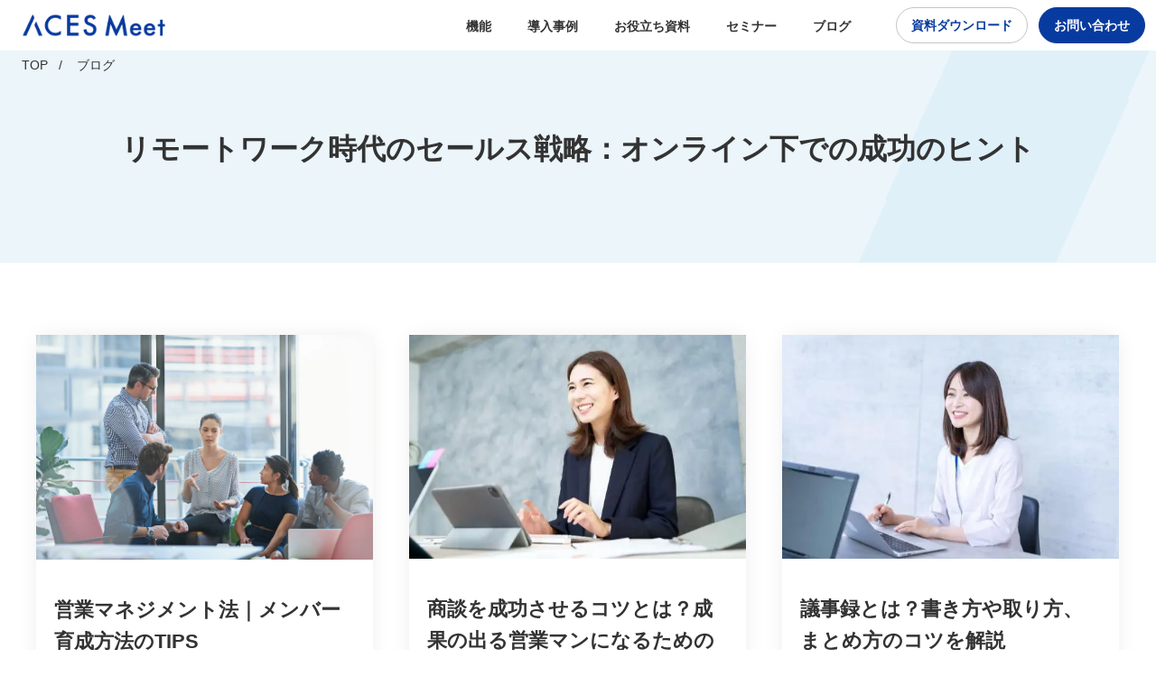

--- FILE ---
content_type: text/html; charset=UTF-8
request_url: https://meet.acesinc.co.jp/blog/page/24/
body_size: 8387
content:
<!doctype html>
<html dir="ltr" lang="ja" prefix="og: https://ogp.me/ns#">
<head>
	<meta charset="UTF-8">
	<meta name="viewport" content="width=device-width, initial-scale=1">
	<link rel="profile" href="https://gmpg.org/xfn/11">
    <link rel="shortcut icon" href="https://meet.acesinc.co.jp/assets/images/favicon.png">
	
		<!-- All in One SEO 4.7.6 - aioseo.com -->
	<meta name="robots" content="max-snippet:-1, max-image-preview:large, max-video-preview:-1" />
	<link rel="canonical" href="https://meet.acesinc.co.jp/blog/" />
	<meta name="generator" content="All in One SEO (AIOSEO) 4.7.6" />
		<meta property="og:locale" content="ja_JP" />
		<meta property="og:site_name" content="ACES Meet｜文字起こしも要約も高精度なAI議事録ツール" />
		<meta property="og:type" content="article" />
		<meta property="og:title" content="ブログ一覧 | ACES Meet | 商談議事録の文字起こし・自動要約・解析AIツール - Page 24" />
		<meta property="og:url" content="https://meet.acesinc.co.jp/blog/" />
		<meta property="og:image" content="https://meet.acesinc.co.jp/wp-content/uploads/2025/05/202505-OGP.png" />
		<meta property="og:image:secure_url" content="https://meet.acesinc.co.jp/wp-content/uploads/2025/05/202505-OGP.png" />
		<meta property="og:image:width" content="1200" />
		<meta property="og:image:height" content="630" />
		<meta property="article:published_time" content="2023-02-28T02:34:04+00:00" />
		<meta property="article:modified_time" content="2023-02-28T04:08:39+00:00" />
		<meta name="twitter:card" content="summary_large_image" />
		<meta name="twitter:title" content="ブログ一覧 | ACES Meet | 商談議事録の文字起こし・自動要約・解析AIツール - Page 24" />
		<meta name="twitter:image" content="https://meet.acesinc.co.jp/wp-content/uploads/2025/05/202505-OGP.png" />
		<script type="application/ld+json" class="aioseo-schema">
			{"@context":"https:\/\/schema.org","@graph":[{"@type":"BreadcrumbList","@id":"https:\/\/meet.acesinc.co.jp\/blog\/#breadcrumblist","itemListElement":[{"@type":"ListItem","@id":"https:\/\/meet.acesinc.co.jp\/#listItem","position":1,"name":"\u5bb6","item":"https:\/\/meet.acesinc.co.jp\/","nextItem":{"@type":"ListItem","@id":"https:\/\/meet.acesinc.co.jp\/blog\/#listItem","name":"\u30d6\u30ed\u30b0\u4e00\u89a7"}},{"@type":"ListItem","@id":"https:\/\/meet.acesinc.co.jp\/blog\/#listItem","position":2,"name":"\u30d6\u30ed\u30b0\u4e00\u89a7","previousItem":{"@type":"ListItem","@id":"https:\/\/meet.acesinc.co.jp\/#listItem","name":"\u5bb6"}}]},{"@type":"Organization","@id":"https:\/\/meet.acesinc.co.jp\/#organization","name":"\u682a\u5f0f\u4f1a\u793eACES","description":"\u5546\u8ac7\u8b70\u4e8b\u9332\u306e\u6587\u5b57\u8d77\u3053\u3057\u30fb\u81ea\u52d5\u8981\u7d04\u30fb\u89e3\u6790AI\u30c4\u30fc\u30eb","url":"https:\/\/meet.acesinc.co.jp\/","logo":{"@type":"ImageObject","url":"https:\/\/meet.acesinc.co.jp\/assets\/images\/favicon.png","@id":"https:\/\/meet.acesinc.co.jp\/blog\/#organizationLogo"},"image":{"@id":"https:\/\/meet.acesinc.co.jp\/blog\/#organizationLogo"}},{"@type":"WebPage","@id":"https:\/\/meet.acesinc.co.jp\/blog\/#webpage","url":"https:\/\/meet.acesinc.co.jp\/blog\/","name":"\u30d6\u30ed\u30b0\u4e00\u89a7 | ACES Meet | \u5546\u8ac7\u8b70\u4e8b\u9332\u306e\u6587\u5b57\u8d77\u3053\u3057\u30fb\u81ea\u52d5\u8981\u7d04\u30fb\u89e3\u6790AI\u30c4\u30fc\u30eb - Page 24","inLanguage":"ja","isPartOf":{"@id":"https:\/\/meet.acesinc.co.jp\/#website"},"breadcrumb":{"@id":"https:\/\/meet.acesinc.co.jp\/blog\/#breadcrumblist"},"datePublished":"2023-02-28T11:34:04+09:00","dateModified":"2023-02-28T13:08:39+09:00"},{"@type":"WebSite","@id":"https:\/\/meet.acesinc.co.jp\/#website","url":"https:\/\/meet.acesinc.co.jp\/","name":"ACES Meet","alternateName":"ACES Meet","description":"\u5546\u8ac7\u8b70\u4e8b\u9332\u306e\u6587\u5b57\u8d77\u3053\u3057\u30fb\u81ea\u52d5\u8981\u7d04\u30fb\u89e3\u6790AI\u30c4\u30fc\u30eb","inLanguage":"ja","publisher":{"@id":"https:\/\/meet.acesinc.co.jp\/#organization"}}]}
		</script>
		<!-- All in One SEO -->

<link rel="alternate" title="oEmbed (JSON)" type="application/json+oembed" href="https://meet.acesinc.co.jp/wp-json/oembed/1.0/embed?url=https%3A%2F%2Fmeet.acesinc.co.jp%2Fblog%2F" />
<link rel="alternate" title="oEmbed (XML)" type="text/xml+oembed" href="https://meet.acesinc.co.jp/wp-json/oembed/1.0/embed?url=https%3A%2F%2Fmeet.acesinc.co.jp%2Fblog%2F&#038;format=xml" />
<style id='wp-img-auto-sizes-contain-inline-css' type='text/css'>
img:is([sizes=auto i],[sizes^="auto," i]){contain-intrinsic-size:3000px 1500px}
/*# sourceURL=wp-img-auto-sizes-contain-inline-css */
</style>
<style id='wp-block-library-inline-css' type='text/css'>
:root{--wp-block-synced-color:#7a00df;--wp-block-synced-color--rgb:122,0,223;--wp-bound-block-color:var(--wp-block-synced-color);--wp-editor-canvas-background:#ddd;--wp-admin-theme-color:#007cba;--wp-admin-theme-color--rgb:0,124,186;--wp-admin-theme-color-darker-10:#006ba1;--wp-admin-theme-color-darker-10--rgb:0,107,160.5;--wp-admin-theme-color-darker-20:#005a87;--wp-admin-theme-color-darker-20--rgb:0,90,135;--wp-admin-border-width-focus:2px}@media (min-resolution:192dpi){:root{--wp-admin-border-width-focus:1.5px}}.wp-element-button{cursor:pointer}:root .has-very-light-gray-background-color{background-color:#eee}:root .has-very-dark-gray-background-color{background-color:#313131}:root .has-very-light-gray-color{color:#eee}:root .has-very-dark-gray-color{color:#313131}:root .has-vivid-green-cyan-to-vivid-cyan-blue-gradient-background{background:linear-gradient(135deg,#00d084,#0693e3)}:root .has-purple-crush-gradient-background{background:linear-gradient(135deg,#34e2e4,#4721fb 50%,#ab1dfe)}:root .has-hazy-dawn-gradient-background{background:linear-gradient(135deg,#faaca8,#dad0ec)}:root .has-subdued-olive-gradient-background{background:linear-gradient(135deg,#fafae1,#67a671)}:root .has-atomic-cream-gradient-background{background:linear-gradient(135deg,#fdd79a,#004a59)}:root .has-nightshade-gradient-background{background:linear-gradient(135deg,#330968,#31cdcf)}:root .has-midnight-gradient-background{background:linear-gradient(135deg,#020381,#2874fc)}:root{--wp--preset--font-size--normal:16px;--wp--preset--font-size--huge:42px}.has-regular-font-size{font-size:1em}.has-larger-font-size{font-size:2.625em}.has-normal-font-size{font-size:var(--wp--preset--font-size--normal)}.has-huge-font-size{font-size:var(--wp--preset--font-size--huge)}.has-text-align-center{text-align:center}.has-text-align-left{text-align:left}.has-text-align-right{text-align:right}.has-fit-text{white-space:nowrap!important}#end-resizable-editor-section{display:none}.aligncenter{clear:both}.items-justified-left{justify-content:flex-start}.items-justified-center{justify-content:center}.items-justified-right{justify-content:flex-end}.items-justified-space-between{justify-content:space-between}.screen-reader-text{border:0;clip-path:inset(50%);height:1px;margin:-1px;overflow:hidden;padding:0;position:absolute;width:1px;word-wrap:normal!important}.screen-reader-text:focus{background-color:#ddd;clip-path:none;color:#444;display:block;font-size:1em;height:auto;left:5px;line-height:normal;padding:15px 23px 14px;text-decoration:none;top:5px;width:auto;z-index:100000}html :where(.has-border-color){border-style:solid}html :where([style*=border-top-color]){border-top-style:solid}html :where([style*=border-right-color]){border-right-style:solid}html :where([style*=border-bottom-color]){border-bottom-style:solid}html :where([style*=border-left-color]){border-left-style:solid}html :where([style*=border-width]){border-style:solid}html :where([style*=border-top-width]){border-top-style:solid}html :where([style*=border-right-width]){border-right-style:solid}html :where([style*=border-bottom-width]){border-bottom-style:solid}html :where([style*=border-left-width]){border-left-style:solid}html :where(img[class*=wp-image-]){height:auto;max-width:100%}:where(figure){margin:0 0 1em}html :where(.is-position-sticky){--wp-admin--admin-bar--position-offset:var(--wp-admin--admin-bar--height,0px)}@media screen and (max-width:600px){html :where(.is-position-sticky){--wp-admin--admin-bar--position-offset:0px}}

/*# sourceURL=wp-block-library-inline-css */
</style><style id='global-styles-inline-css' type='text/css'>
:root{--wp--preset--aspect-ratio--square: 1;--wp--preset--aspect-ratio--4-3: 4/3;--wp--preset--aspect-ratio--3-4: 3/4;--wp--preset--aspect-ratio--3-2: 3/2;--wp--preset--aspect-ratio--2-3: 2/3;--wp--preset--aspect-ratio--16-9: 16/9;--wp--preset--aspect-ratio--9-16: 9/16;--wp--preset--color--black: #000000;--wp--preset--color--cyan-bluish-gray: #abb8c3;--wp--preset--color--white: #ffffff;--wp--preset--color--pale-pink: #f78da7;--wp--preset--color--vivid-red: #cf2e2e;--wp--preset--color--luminous-vivid-orange: #ff6900;--wp--preset--color--luminous-vivid-amber: #fcb900;--wp--preset--color--light-green-cyan: #7bdcb5;--wp--preset--color--vivid-green-cyan: #00d084;--wp--preset--color--pale-cyan-blue: #8ed1fc;--wp--preset--color--vivid-cyan-blue: #0693e3;--wp--preset--color--vivid-purple: #9b51e0;--wp--preset--gradient--vivid-cyan-blue-to-vivid-purple: linear-gradient(135deg,rgb(6,147,227) 0%,rgb(155,81,224) 100%);--wp--preset--gradient--light-green-cyan-to-vivid-green-cyan: linear-gradient(135deg,rgb(122,220,180) 0%,rgb(0,208,130) 100%);--wp--preset--gradient--luminous-vivid-amber-to-luminous-vivid-orange: linear-gradient(135deg,rgb(252,185,0) 0%,rgb(255,105,0) 100%);--wp--preset--gradient--luminous-vivid-orange-to-vivid-red: linear-gradient(135deg,rgb(255,105,0) 0%,rgb(207,46,46) 100%);--wp--preset--gradient--very-light-gray-to-cyan-bluish-gray: linear-gradient(135deg,rgb(238,238,238) 0%,rgb(169,184,195) 100%);--wp--preset--gradient--cool-to-warm-spectrum: linear-gradient(135deg,rgb(74,234,220) 0%,rgb(151,120,209) 20%,rgb(207,42,186) 40%,rgb(238,44,130) 60%,rgb(251,105,98) 80%,rgb(254,248,76) 100%);--wp--preset--gradient--blush-light-purple: linear-gradient(135deg,rgb(255,206,236) 0%,rgb(152,150,240) 100%);--wp--preset--gradient--blush-bordeaux: linear-gradient(135deg,rgb(254,205,165) 0%,rgb(254,45,45) 50%,rgb(107,0,62) 100%);--wp--preset--gradient--luminous-dusk: linear-gradient(135deg,rgb(255,203,112) 0%,rgb(199,81,192) 50%,rgb(65,88,208) 100%);--wp--preset--gradient--pale-ocean: linear-gradient(135deg,rgb(255,245,203) 0%,rgb(182,227,212) 50%,rgb(51,167,181) 100%);--wp--preset--gradient--electric-grass: linear-gradient(135deg,rgb(202,248,128) 0%,rgb(113,206,126) 100%);--wp--preset--gradient--midnight: linear-gradient(135deg,rgb(2,3,129) 0%,rgb(40,116,252) 100%);--wp--preset--font-size--small: 13px;--wp--preset--font-size--medium: 20px;--wp--preset--font-size--large: 36px;--wp--preset--font-size--x-large: 42px;--wp--preset--spacing--20: 0.44rem;--wp--preset--spacing--30: 0.67rem;--wp--preset--spacing--40: 1rem;--wp--preset--spacing--50: 1.5rem;--wp--preset--spacing--60: 2.25rem;--wp--preset--spacing--70: 3.38rem;--wp--preset--spacing--80: 5.06rem;--wp--preset--shadow--natural: 6px 6px 9px rgba(0, 0, 0, 0.2);--wp--preset--shadow--deep: 12px 12px 50px rgba(0, 0, 0, 0.4);--wp--preset--shadow--sharp: 6px 6px 0px rgba(0, 0, 0, 0.2);--wp--preset--shadow--outlined: 6px 6px 0px -3px rgb(255, 255, 255), 6px 6px rgb(0, 0, 0);--wp--preset--shadow--crisp: 6px 6px 0px rgb(0, 0, 0);}:where(.is-layout-flex){gap: 0.5em;}:where(.is-layout-grid){gap: 0.5em;}body .is-layout-flex{display: flex;}.is-layout-flex{flex-wrap: wrap;align-items: center;}.is-layout-flex > :is(*, div){margin: 0;}body .is-layout-grid{display: grid;}.is-layout-grid > :is(*, div){margin: 0;}:where(.wp-block-columns.is-layout-flex){gap: 2em;}:where(.wp-block-columns.is-layout-grid){gap: 2em;}:where(.wp-block-post-template.is-layout-flex){gap: 1.25em;}:where(.wp-block-post-template.is-layout-grid){gap: 1.25em;}.has-black-color{color: var(--wp--preset--color--black) !important;}.has-cyan-bluish-gray-color{color: var(--wp--preset--color--cyan-bluish-gray) !important;}.has-white-color{color: var(--wp--preset--color--white) !important;}.has-pale-pink-color{color: var(--wp--preset--color--pale-pink) !important;}.has-vivid-red-color{color: var(--wp--preset--color--vivid-red) !important;}.has-luminous-vivid-orange-color{color: var(--wp--preset--color--luminous-vivid-orange) !important;}.has-luminous-vivid-amber-color{color: var(--wp--preset--color--luminous-vivid-amber) !important;}.has-light-green-cyan-color{color: var(--wp--preset--color--light-green-cyan) !important;}.has-vivid-green-cyan-color{color: var(--wp--preset--color--vivid-green-cyan) !important;}.has-pale-cyan-blue-color{color: var(--wp--preset--color--pale-cyan-blue) !important;}.has-vivid-cyan-blue-color{color: var(--wp--preset--color--vivid-cyan-blue) !important;}.has-vivid-purple-color{color: var(--wp--preset--color--vivid-purple) !important;}.has-black-background-color{background-color: var(--wp--preset--color--black) !important;}.has-cyan-bluish-gray-background-color{background-color: var(--wp--preset--color--cyan-bluish-gray) !important;}.has-white-background-color{background-color: var(--wp--preset--color--white) !important;}.has-pale-pink-background-color{background-color: var(--wp--preset--color--pale-pink) !important;}.has-vivid-red-background-color{background-color: var(--wp--preset--color--vivid-red) !important;}.has-luminous-vivid-orange-background-color{background-color: var(--wp--preset--color--luminous-vivid-orange) !important;}.has-luminous-vivid-amber-background-color{background-color: var(--wp--preset--color--luminous-vivid-amber) !important;}.has-light-green-cyan-background-color{background-color: var(--wp--preset--color--light-green-cyan) !important;}.has-vivid-green-cyan-background-color{background-color: var(--wp--preset--color--vivid-green-cyan) !important;}.has-pale-cyan-blue-background-color{background-color: var(--wp--preset--color--pale-cyan-blue) !important;}.has-vivid-cyan-blue-background-color{background-color: var(--wp--preset--color--vivid-cyan-blue) !important;}.has-vivid-purple-background-color{background-color: var(--wp--preset--color--vivid-purple) !important;}.has-black-border-color{border-color: var(--wp--preset--color--black) !important;}.has-cyan-bluish-gray-border-color{border-color: var(--wp--preset--color--cyan-bluish-gray) !important;}.has-white-border-color{border-color: var(--wp--preset--color--white) !important;}.has-pale-pink-border-color{border-color: var(--wp--preset--color--pale-pink) !important;}.has-vivid-red-border-color{border-color: var(--wp--preset--color--vivid-red) !important;}.has-luminous-vivid-orange-border-color{border-color: var(--wp--preset--color--luminous-vivid-orange) !important;}.has-luminous-vivid-amber-border-color{border-color: var(--wp--preset--color--luminous-vivid-amber) !important;}.has-light-green-cyan-border-color{border-color: var(--wp--preset--color--light-green-cyan) !important;}.has-vivid-green-cyan-border-color{border-color: var(--wp--preset--color--vivid-green-cyan) !important;}.has-pale-cyan-blue-border-color{border-color: var(--wp--preset--color--pale-cyan-blue) !important;}.has-vivid-cyan-blue-border-color{border-color: var(--wp--preset--color--vivid-cyan-blue) !important;}.has-vivid-purple-border-color{border-color: var(--wp--preset--color--vivid-purple) !important;}.has-vivid-cyan-blue-to-vivid-purple-gradient-background{background: var(--wp--preset--gradient--vivid-cyan-blue-to-vivid-purple) !important;}.has-light-green-cyan-to-vivid-green-cyan-gradient-background{background: var(--wp--preset--gradient--light-green-cyan-to-vivid-green-cyan) !important;}.has-luminous-vivid-amber-to-luminous-vivid-orange-gradient-background{background: var(--wp--preset--gradient--luminous-vivid-amber-to-luminous-vivid-orange) !important;}.has-luminous-vivid-orange-to-vivid-red-gradient-background{background: var(--wp--preset--gradient--luminous-vivid-orange-to-vivid-red) !important;}.has-very-light-gray-to-cyan-bluish-gray-gradient-background{background: var(--wp--preset--gradient--very-light-gray-to-cyan-bluish-gray) !important;}.has-cool-to-warm-spectrum-gradient-background{background: var(--wp--preset--gradient--cool-to-warm-spectrum) !important;}.has-blush-light-purple-gradient-background{background: var(--wp--preset--gradient--blush-light-purple) !important;}.has-blush-bordeaux-gradient-background{background: var(--wp--preset--gradient--blush-bordeaux) !important;}.has-luminous-dusk-gradient-background{background: var(--wp--preset--gradient--luminous-dusk) !important;}.has-pale-ocean-gradient-background{background: var(--wp--preset--gradient--pale-ocean) !important;}.has-electric-grass-gradient-background{background: var(--wp--preset--gradient--electric-grass) !important;}.has-midnight-gradient-background{background: var(--wp--preset--gradient--midnight) !important;}.has-small-font-size{font-size: var(--wp--preset--font-size--small) !important;}.has-medium-font-size{font-size: var(--wp--preset--font-size--medium) !important;}.has-large-font-size{font-size: var(--wp--preset--font-size--large) !important;}.has-x-large-font-size{font-size: var(--wp--preset--font-size--x-large) !important;}
/*# sourceURL=global-styles-inline-css */
</style>

<style id='classic-theme-styles-inline-css' type='text/css'>
/*! This file is auto-generated */
.wp-block-button__link{color:#fff;background-color:#32373c;border-radius:9999px;box-shadow:none;text-decoration:none;padding:calc(.667em + 2px) calc(1.333em + 2px);font-size:1.125em}.wp-block-file__button{background:#32373c;color:#fff;text-decoration:none}
/*# sourceURL=/wp-includes/css/classic-themes.min.css */
</style>
<link rel='stylesheet' id='toc-screen-css' href='https://meet.acesinc.co.jp/wp-content/plugins/table-of-contents-plus/screen.min.css?ver=2411.1' type='text/css' media='all' />
<script type="text/javascript" src="https://meet.acesinc.co.jp/wp-includes/js/jquery/jquery.min.js?ver=3.7.1" id="jquery-core-js"></script>
<script type="text/javascript" src="https://meet.acesinc.co.jp/wp-includes/js/jquery/jquery-migrate.min.js?ver=3.4.1" id="jquery-migrate-js"></script>
<link rel="https://api.w.org/" href="https://meet.acesinc.co.jp/wp-json/" /><link rel="alternate" title="JSON" type="application/json" href="https://meet.acesinc.co.jp/wp-json/wp/v2/pages/138" />			<!-- DO NOT COPY THIS SNIPPET! Start of Page Analytics Tracking for HubSpot WordPress plugin v11.1.75-->
			<script class="hsq-set-content-id" data-content-id="standard-page">
				var _hsq = _hsq || [];
				_hsq.push(["setContentType", "standard-page"]);
			</script>
			<!-- DO NOT COPY THIS SNIPPET! End of Page Analytics Tracking for HubSpot WordPress plugin -->
				<link rel="stylesheet" href="/assets/css/styles.css?ver=1769900820">
	<!-- <link rel="stylesheet" href="/assets/css/add_top.css?ver=1769900820"> -->
        <link rel='preload' id='dashicons-css' href='/wp-includes/css/dashicons.min.css' as="style" onload="this.onload=null;this.rel='stylesheet'" />
    <link rel="preconnect" href="https://fonts.googleapis.com">
<link rel="preconnect" href="https://fonts.gstatic.com" crossorigin>
<link href="https://fonts.googleapis.com/css2?family=Roboto:ital,wght@0,100;0,300;0,400;0,500;0,700;0,900;1,100;1,300;1,400;1,500;1,700;1,900&display=block" rel="stylesheet">
    <!-- Google Tag Manager -->
<script>(function(w,d,s,l,i){w[l]=w[l]||[];w[l].push({'gtm.start':
new Date().getTime(),event:'gtm.js'});var f=d.getElementsByTagName(s)[0],
j=d.createElement(s),dl=l!='dataLayer'?'&l='+l:'';j.async=true;j.src=
'https://meet-tag.acesinc.co.jp/gtm.js?id='+i+dl;f.parentNode.insertBefore(j,f);
})(window,document,'script','dataLayer','GTM-ML9JMH3');</script>
<!-- End Google Tag Manager --></head>

<body class="paged wp-singular page-template page-template-page-column page-template-page-column-php page page-id-138 paged-24 page-paged-24 wp-theme-aces_meet">
<!-- Google Tag Manager (noscript) -->
<noscript><iframe src="https://meet-tag.acesinc.co.jp/ns.html?id=GTM-ML9JMH3"
height="0" width="0" style="display:none;visibility:hidden"></iframe></noscript>
<!-- End Google Tag Manager (noscript) --><header class="header">
    <div class="header__inner">
        <h1><a href="/"><img fetchpriority="high" src="/assets/images/logo.webp" alt="営業の受注率が向上するAI商談解析クラウド ACES Meet"></a></h1>
        <nav class="header__nav">
            <ul>
                                <li><a href="/function"><span>機能</span></a></li>
                                                    <li><a href="/cases"><span>導入事例</span></a></li>
                                <li><a href="/e-books/"><span>お役立ち資料</span></a></li>
                <li><a href="/seminar/"><span>セミナー</span></a></li>
                <li><a href="/blog/"><span>ブログ</span></a></li>
            </ul>
            <div class="header__btn">
            <div class="header__btn--download"><a href="/e-books/3min">資料ダウンロード</a></div>
            <div class="header__btn--contact"><a href="/contact">お問い合わせ</a></div>
           
            </div>
        </nav>
        <button class="header__spmenu">
            <div><span></span></div>
        </button>
    </div>
    <div class="navmenu">
        <div class="navmenu__inner">
            <ul class="navmenu__text">
                           <li><a href="/#function"><span>機能</span></a></li>
                                                <li><a href="/cases"><span>導入事例</span></a></li>
                                            <li><a href="/e-books/"><span>お役立ち資料</span></a></li>
                <li><a href="/seminar/"><span>セミナー</span></a></li>
                <li><a href="/blog/"><span>ブログ</span></a></li>
            </ul>
            <div class="navmenu__btn">
            <div class="navmenu__btn--download"><a href="/e-books/3min">資料ダウンロード</a></div>
                <div class="navmenu__btn--contact"><a href="/contact">お問い合わせ</a></div>
                
            </div>
        </div>
    </div></header>
<a class="skip-link screen-reader-text" href="#main__content">Skip to content</a>



<main id="main__content" class="archive">
		<section class="archive__header">
			<div class="archive__inner">
            	<h1 class="archive__title">リモートワーク時代のセールス戦略：オンライン下での成功のヒント</h1>
			</div>
        </section>
		<div class="breadcrumb header__breadcrumb">
        <ul>
            <li><a href="/">TOP</a></li>
            <li>ブログ</li>
        </ul>
    </div>
	<article class="article">
        
       
        <section class="content">
			<div class="category">
		
<div class="cases__inner">
        <div class="category__list"><a href="https://meet.acesinc.co.jp/blog/manager-training-tips/">
            <figure><img width="100%" height="auto" src="https://meet.acesinc.co.jp/wp-content/uploads/2023/07/blog_25.webp" alt="営業マネジメント法｜メンバー育成方法のTIPS"></figure>            <h2>営業マネジメント法｜メンバー育成方法のTIPS</h2>
            <p>企業の永続的な発展のためには、常に新しい人材を育成し続ける必要があります。人が企業を支えていく以上、人材育成というプロセスが終わるこ…</p>
        </a></div>
        <div class="category__list"><a href="https://meet.acesinc.co.jp/blog/sales_tips/">
            <figure><img width="100%" height="auto" src="https://meet.acesinc.co.jp/wp-content/uploads/2023/07/6fa6902775d414351369a6ef63a2e80c.webp" alt="商談を成功させるコツとは？成果の出る営業マンになるための18のスキル"></figure>            <h2>商談を成功させるコツとは？成果の出る営業マンになるための18のスキル</h2>
            <p>商談の成果は、ただ聞いて話すだけでは得られません。営業マンが商談を成功させるために必要なのは、さまざまなスキルや戦略、そして顧客のニ…</p>
        </a></div>
        <div class="category__list"><a href="https://meet.acesinc.co.jp/blog/summary_basic/">
            <figure><img width="100%" height="auto" src="https://meet.acesinc.co.jp/wp-content/uploads/2023/07/a6e13acdd211dd8e60eb3b1c539d99f5.webp" alt="議事録とは？書き方や取り方、まとめ方のコツを解説"></figure>            <h2>議事録とは？書き方や取り方、まとめ方のコツを解説</h2>
            <p>議事録は、オンライン商談や会議、議論の内容を書き留め、文書化したものです。会議で話された内容、取り決め事項、意思決定、行動計画、責任…</p>
        </a></div>
        <div class="category__list"><a href="https://meet.acesinc.co.jp/blog/secret-googlemeet-offline/">
            <figure><img width="100%" height="auto" loading="lazy" src="https://meet.acesinc.co.jp/wp-content/uploads/2023/06/blog_23.webp" alt="Google Meetはオフラインにも活用できる？"></figure>            <h2>Google Meetはオフラインにも活用できる？</h2>
            <p>オンライン会議用のツールとして、世界中で広くGoogleMeetが利用されています。使い勝手の良いオンライン会議ツールですが、実は…</p>
        </a></div>
        <div class="category__list"><a href="https://meet.acesinc.co.jp/blog/teams-offline-evolution/">
            <figure><img width="100%" height="auto" loading="lazy" src="https://meet.acesinc.co.jp/wp-content/uploads/2023/04/blog_13.webp" alt="Teamsでオフラインチームの会議を進化させる活用方法とは？"></figure>            <h2>Teamsでオフラインチームの会議を進化させる活用方法とは？</h2>
            <p>新型コロナの行動規制が解除され、徐々にオフライン回帰も見られるようになってきた昨今、オンライン会議の定番ツール「Teams」を、あえ…</p>
        </a></div>
        <div class="category__list"><a href="https://meet.acesinc.co.jp/blog/zoom-offline-minutes/">
            <figure><img width="100%" height="auto" loading="lazy" src="https://meet.acesinc.co.jp/wp-content/uploads/2023/04/blog_08.webp" alt="Zoomはオフライン会議（対面会議）にも活用｜議事録の作成方法とは？"></figure>            <h2>Zoomはオフライン会議（対面会議）にも活用｜議事録の作成方法とは？</h2>
            <p>オンライン会議の代表的なツールとして知られるZoomですが、Zoomがオフライン会議（対面会議）にも大いに活用できることをご存じの方…</p>
        </a></div>
        <div class="category__list"><a href="https://meet.acesinc.co.jp/blog/ai-blackbox-deal-tips/">
            <figure><img width="100%" height="auto" loading="lazy" src="https://meet.acesinc.co.jp/wp-content/uploads/2023/06/blog_24.webp" alt="AIを使った商談分析の方法とは｜ブラックボックス化を防ぐには？"></figure>            <h2>AIを使った商談分析の方法とは｜ブラックボックス化を防ぐには？</h2>
            <p>対面営業が主流だった時代はもちろんのこと、オンライン営業が普及した現在でも現場の大きな課題となっているものが、商談内容のブラックボッ…</p>
        </a></div>
        <div class="category__list"><a href="https://meet.acesinc.co.jp/blog/zoom_events_sessions/">
            <figure><img width="100%" height="auto" loading="lazy" src="https://meet.acesinc.co.jp/wp-content/uploads/2024/02/ACES-Meet-blog_zoom-scaled.webp" alt="Zoomがバーチャル体験を高める「Zoom Events / Zoom Sessions」の日本語版開始を発表"></figure>            <h2>Zoomがバーチャル体験を高める「Zoom Events / Zoom Sessions」の日本語版開始を発表</h2>
            <p>ZoomVideoCommunications,Inc（以下Zoom）の日本法人であるZVCJAPAN株式会社は、20…</p>
        </a></div>
        <div class="category__list"><a href="https://meet.acesinc.co.jp/blog/ai-transcription/">
            <figure><img width="100%" height="auto" loading="lazy" src="https://meet.acesinc.co.jp/wp-content/uploads/2023/04/blog_05.webp" alt="AIによる文字起こし・議事録作成とは？"></figure>            <h2>AIによる文字起こし・議事録作成とは？</h2>
            <p>ビジネス界ではWebを活用したオンライン会議やオンライン商談、テレワークが普及・浸透しました。一方で、オフライン会議・対面会議のニー…</p>
        </a></div>
</div>

<div class="pager">
        <div class="pager__inner">
            <ol>
                <li><a class="prev page-numbers" href="https://meet.acesinc.co.jp/blog/page/23/"><</a></li><li><a class="page-numbers" href="https://meet.acesinc.co.jp/blog/">1</a></li><li><span class="page-numbers dots">&hellip;</span></li><li><a class="page-numbers" href="https://meet.acesinc.co.jp/blog/page/23/">23</a></li><li><span aria-current="page" class="page-numbers current">24</span></li><li><a class="page-numbers" href="https://meet.acesinc.co.jp/blog/page/25/">25</a></li><li><span class="page-numbers dots">&hellip;</span></li><li><a class="page-numbers" href="https://meet.acesinc.co.jp/blog/page/28/">28</a></li><li><a class="next page-numbers" href="https://meet.acesinc.co.jp/blog/page/25/">></a></li>            </ol>
        </div>
            </div></div>
</section>
    </article>
		
<section class="cta">
        <div class="cta__inner">
        <div class="cta__title">
            <h2>お気軽にお問い合わせください</h2>
            <p>サービス紹介資料、導入のご相談、無料のトライアルを受け付けています。まずはお気軽にお問い合わせください。</p>
        </div>
        <div class="cta__btn">
            
            <div class="cta__btn--download"><a href="/e-books/3min/"><span>資料ダウンロード</span></a></div>
            <div class="cta__btn--contact"><a href="/contact"><span>お問い合わせ</span></a></div>
        </div>
        </div>
    </section>	
	</main><!-- #main -->



<footer class="footer">
    <div class="footer__layer">
        <div class="footer__inner">
            <nav class="footer__nav">
                <ul>
                    <li><a href="https://acesinc.co.jp/" target="_blank" rel="noopener">運営会社</a></li>
                    <li><a href="/privacy-policy">プライバシーポリシー</a></li>
                    <li><a href="https://acesinc.co.jp/security_policy.html" target="_blank" rel="noopener">セキュリティポリシー</a></li>
                    <li><a href="/terms">利用規約</a></li>
                    <li><a href="/security">セキュリティへの取り組み</a></li>
                    </ul>
            </nav>
            <div class="footer__image"><img src="/assets/images/ico_zoom.svg" alt="Zoom developer"></div>
        </div>
    </div>
    <div class="copyright"><small>© ACES, Inc.</small></div>
</footer><script type="speculationrules">
{"prefetch":[{"source":"document","where":{"and":[{"href_matches":"/*"},{"not":{"href_matches":["/wp-*.php","/wp-admin/*","/wp-content/uploads/*","/wp-content/*","/wp-content/plugins/*","/wp-content/themes/aces_meet/*","/*\\?(.+)"]}},{"not":{"selector_matches":"a[rel~=\"nofollow\"]"}},{"not":{"selector_matches":".no-prefetch, .no-prefetch a"}}]},"eagerness":"conservative"}]}
</script>
<script type="text/javascript" id="leadin-script-loader-js-js-extra">
/* <![CDATA[ */
var leadin_wordpress = {"userRole":"visitor","pageType":"page","leadinPluginVersion":"11.1.75"};
//# sourceURL=leadin-script-loader-js-js-extra
/* ]]> */
</script>
<script type="text/javascript" src="https://js.hs-scripts.com/22809402.js?integration=WordPress&amp;ver=11.1.75" id="leadin-script-loader-js-js"></script>
<script type="text/javascript" id="toc-front-js-extra">
/* <![CDATA[ */
var tocplus = {"smooth_scroll":"1","visibility_show":"\u8868\u793a","visibility_hide":"\u975e\u8868\u793a","width":"Auto","smooth_scroll_offset":"100"};
//# sourceURL=toc-front-js-extra
/* ]]> */
</script>
<script type="text/javascript" src="https://meet.acesinc.co.jp/wp-content/plugins/table-of-contents-plus/front.min.js?ver=2411.1" id="toc-front-js"></script>
<script src="/assets/js/common.js" defer></script>
</body>
</html>


--- FILE ---
content_type: text/css
request_url: https://meet.acesinc.co.jp/assets/css/styles.css?ver=1769900820
body_size: 22345
content:
/*! destyle.css v4.0.0 | MIT License | https://github.com/nicolas-cusan/destyle.css */*,::before,::after{box-sizing:border-box;border-style:solid;border-width:0}html{line-height:1.15;-webkit-text-size-adjust:100%;-webkit-tap-highlight-color:rgba(0,0,0,0)}body{margin:0}main{display:block}p,table,blockquote,address,pre,iframe,form,figure,dl{margin:0}h1,h2,h3,h4,h5,h6{font-size:inherit;font-weight:inherit;margin:0}ul,ol{margin:0;padding:0;list-style:none}dt{font-weight:bold}dd{margin-left:0}hr{box-sizing:content-box;height:0;overflow:visible;border-top-width:1px;margin:0;clear:both;color:inherit}pre{font-family:monospace,monospace;font-size:inherit}address{font-style:inherit}a{background-color:rgba(0,0,0,0);text-decoration:none;color:inherit}abbr[title]{-webkit-text-decoration:underline dotted;text-decoration:underline dotted}b,strong{font-weight:bolder}code,kbd,samp{font-family:monospace,monospace;font-size:inherit}small{font-size:80%}sub,sup{font-size:75%;line-height:0;position:relative;vertical-align:baseline}sub{bottom:-0.25em}sup{top:-0.5em}svg,img,embed,object,iframe{vertical-align:bottom}button,input,optgroup,select,textarea{-webkit-appearance:none;-moz-appearance:none;appearance:none;vertical-align:middle;color:inherit;font:inherit;background:rgba(0,0,0,0);padding:0;margin:0;border-radius:0;text-align:inherit;text-transform:inherit}button,[type=button],[type=reset],[type=submit]{cursor:pointer}button:disabled,[type=button]:disabled,[type=reset]:disabled,[type=submit]:disabled{cursor:default}:-moz-focusring{outline:auto}select:disabled{opacity:inherit}option{padding:0}fieldset{margin:0;padding:0;min-width:0}legend{padding:0}progress{vertical-align:baseline}textarea{overflow:auto}[type=number]::-webkit-inner-spin-button,[type=number]::-webkit-outer-spin-button{height:auto}[type=search]{outline-offset:-2px}[type=search]::-webkit-search-decoration{-webkit-appearance:none}::-webkit-file-upload-button{-webkit-appearance:button;font:inherit}[type=number]{-moz-appearance:textfield}label[for]{cursor:pointer}details{display:block}summary{display:list-item}[contenteditable]:focus{outline:auto}table{border-color:inherit;border-collapse:collapse}caption{text-align:left}td,th{vertical-align:top;padding:0}th{text-align:left;font-weight:bold}html{font-size:16px;line-height:1.6}body{font-family:"Hiragino Kaku Gothic ProN","Hiragino Sans","Hiragino Kaku Gothic Pro","ヒラギノ角ゴ Pro",YuGothic,"游ゴシック Medium","Yu Gothic Medium","游ゴシック体",YuGothic,"メイリオ",Meiryo,"ＭＳ Ｐゴシック",sans-serif;font-weight:500;color:#333;-webkit-font-smoothing:antialiased;-moz-osx-font-smoothing:grayscale;background:#fff;margin:auto}h1,h2,h3,h4,h5{font-weight:800}h2:target,h2 span:target{scroll-padding-top:12.5rem}h3:target,h3 span:target{scroll-margin-top:6.25rem}h4:target,h4 span:target{scroll-margin-top:6.25rem}img{width:100%}a{text-decoration:none;color:#333;transition:.4s all}a:hover{opacity:.7}.pc{display:block}@media screen and (max-width: 768.8px){.pc{display:none}}.sp{display:none}@media screen and (max-width: 768.8px){.sp{display:block}}.header__inner{display:flex;align-content:center;align-items:center;background:#fff;bottom:auto;box-shadow:none;flex:none;flex-direction:row;flex-wrap:nowrap;height:auto;justify-content:space-between;left:0;margin:0 0 0 0;padding:8px 12px 8px 24px;position:fixed;right:0px;top:0;width:100%;z-index:20;max-width:100%}@media screen and (max-width: 768.8px){.header__inner{padding:12px 16px 12px 16px}}.header__inner h1{flex:none;height:auto;width:10rem;max-width:100%}@media screen and (max-width: 768.8px){.header__inner h1{width:132px}}.header__inner h1 img{width:100%}.header__nav{max-width:calc(100% - 160px);display:flex;align-items:center}@media screen and (max-width: 919.8px){.header__nav{display:none}}.header__nav ul{margin-right:1.875rem;display:flex}.header__nav ul li a{font-weight:700;padding:.5rem 1.25rem;font-size:.875rem}@media screen and (max-width: 1023.8px){.header__nav ul li a{padding:.5rem .75rem;font-size:12px}}.header__nav ul li a span{position:relative}.header__nav ul li a span::before{background:#083ba0;bottom:-0.5rem;content:"";height:1px;left:0;position:absolute;transform:scaleX(0);transform-origin:100% 0;transition:transform .45s cubic-bezier(0.43, 0.05, 0.2, 1);width:100%;z-index:-1}.header__nav ul li a:hover{opacity:1}.header__nav ul li a:hover span::before{transform:scaleX(1);transform-origin:0 0}@media screen and (max-width: 919.8px){.header__nav{max-width:auto}}.header__btn{max-width:100%;z-index:0;pointer-events:all;display:flex;position:relative;flex:none;align-content:center;align-items:center;flex-direction:row;flex-wrap:nowrap;justify-content:center;padding:0px;font-size:.875rem;font-weight:700}@media screen and (max-width: 1023.8px){.header__btn{font-size:12px}}@media screen and (max-width: 919.8px){.header__btn{display:none}}.header__btn--contact{margin:0px 0 0 .75rem}.header__btn--contact a{display:block;padding:.5rem 1rem;border-radius:100px;color:#fff;background:#083ba0;border:1px solid #083ba0}.header__btn--contact a:hover{box-shadow:0px 8px 30px 0px rgba(0,0,0,.24);border:1px solid #2258ae;background:#2258ae;opacity:1}.header__btn--contact-green a{display:block;padding:.5rem 1rem;border-radius:12px;color:#fff;background:#09a5ab;border:1px solid #09a5ab}.header__btn--contact-green a:hover{box-shadow:0px 8px 30px 0px rgba(0,0,0,.24);border:1px solid #2258ae;background:#2258ae;opacity:1}.header__btn--download a{display:block;padding:.5rem 1rem;border:1px solid #c4c4c4;background:#fff;color:#083ba0;border-radius:100px}.header__btn--download a:hover{box-shadow:0px 8px 30px 0px rgba(0,0,0,.14);border:1px solid #fff;opacity:1}.header__spmenu{display:none}@media screen and (max-width: 919.8px){.header__spmenu{position:absolute;top:0;right:0;height:100%;padding:0 20px;display:flex;align-items:center;justify-content:center}.header__spmenu div{position:relative;width:30px;height:20px}.header__spmenu div::before{content:"";position:absolute;display:block;width:100%;height:2px;background:#083ba0;top:0}.header__spmenu div::after{content:"";position:absolute;display:block;width:100%;height:2px;background:#083ba0;top:18px}.header__spmenu div span{top:9px;content:"";position:absolute;display:block;width:100%;height:2px;background:#083ba0}}.header__spmenu.-on{z-index:320;display:block;position:absolute}.header__spmenu.-on div{position:relative}.header__spmenu.-on div::before{transform:rotate(45deg);top:9px}.header__spmenu.-on div::after{transform:rotate(-45deg);top:9px}.header__spmenu.-on div span{opacity:0}.navmenu{display:block;position:fixed;top:0;right:0;z-index:18;visibility:hidden;overflow-y:auto;width:100%;height:100vh;background:#ebf5fa;opacity:0;transition:all .2s linear}.navmenu.-active{opacity:1;visibility:visible}.navmenu__inner{padding:80px 20px 0 20px}.navmenu__text{font-size:16px}.navmenu__text li a{padding:18px 0;display:block;color:#333;font-weight:700;position:relative}.navmenu__text li a::after{content:"";position:absolute;background:url("../images/ico_arrow_r.svg") no-repeat;background-size:cover;width:8px;height:13px;top:0;right:18px;bottom:0;margin:auto}.navmenu__btn{max-width:100%;z-index:0;pointer-events:all;position:relative;padding:0px;margin:40px 0;font-size:.875rem;font-weight:700;text-align:center;display:flex;gap:20px;flex-direction:column}.navmenu__btn--contact{margin-bottom:20px}.navmenu__btn--contact a{display:block;padding:1rem 1rem;border-radius:100px;color:#083ba0;background:#fff;border:1px solid #c4c4c4}.navmenu__btn--contact a:hover{box-shadow:0px 0px 30px 0px rgba(0,0,0,.14);border:1px solid #fff}.navmenu__btn--download a{display:block;padding:1rem 1rem;border:1px solid #083ba0;background:#083ba0;color:#fff;border-radius:100px}.navmenu__btn--download a:hover{box-shadow:0px 0px 30px 0px rgba(0,0,0,.14);border:1px solid #fff}.cta{padding:40px 24px;background:url("../images/top/CTA-bg-pc.webp") no-repeat;background-size:cover}@media screen and (max-width: 768.8px){.cta{background:url("../images/top/CTA-bg-sp.webp") no-repeat;background-size:cover}}.cta__inner{display:flex;max-width:57.5rem;margin:auto;width:100%;justify-content:center;align-items:center;gap:64px}@media screen and (max-width: 768.8px){.cta__inner{gap:32px;flex-direction:column}}.cta__title{margin-bottom:1.875rem;color:#fff;max-width:30rem}@media screen and (max-width: 768.8px){.cta__title{margin-bottom:20px;font-size:14px;width:100%}}.cta__title h2{font-size:2rem !important;margin-bottom:16px !important}@media screen and (max-width: 768.8px){.cta__title h2{font-size:20px !important;margin-bottom:10px !important;text-align:center}}.cta__btn{width:25rem;margin:auto;display:flex;flex-direction:column;justify-content:space-between;text-align:center;gap:40px;flex-direction:column}@media screen and (max-width: 1023.8px){.cta__btn{width:100%;gap:32px}}@media screen and (max-width: 539.8px){.cta__btn{flex-direction:column;gap:30px}}.cta__btn--download{width:25rem}@media screen and (max-width: 768.8px){.cta__btn--download{width:100%}}.cta__btn--download a{border-radius:100px;border:1px solid #c4c4c4;box-shadow:0px 0px 10px 0px rgba(0,0,0,.08);color:#083ba0;background:#fff;padding:1.5rem 2rem;display:block;position:relative;font-size:1.25rem;text-align:center;line-height:1;font-weight:600}@media screen and (max-width: 768.8px){.cta__btn--download a{padding:20px 32px;font-size:16px}}.cta__btn--download a::after{background:url("../images/ico_download_b.svg") no-repeat;width:24px;height:24px;content:"";background-size:cover;position:absolute;right:30px;top:0;bottom:0;margin:auto}.cta__btn--download a:hover{box-shadow:0px 8px 30px 0px rgba(0,0,0,.24);border:1px solid #fff;opacity:1}.cta__btn--download a:hover span::before{background:url("../images/ico_free_g_hover.svg") no-repeat;background-size:cover}.cta__btn--download a span{display:inline;padding-left:50px;position:relative}@media screen and (max-width: 768.8px){.cta__btn--download a span{padding-left:40px}}.cta__btn--download a span::before{background:url("../images/ico_free_g2.svg") no-repeat;width:48.5px;height:49px;content:"";background-size:cover;position:absolute;left:-5px;top:0;bottom:0;margin:auto}@media screen and (max-width: 768.8px){.cta__btn--download a span::before{width:32px;height:32px}}.cta__btn--all{width:25rem}@media screen and (max-width: 768.8px){.cta__btn--all{width:100%}}.cta__btn--all a{border-radius:100px;background:#fff;border:1px solid #c4c4c4;box-shadow:0px 0px 10px 0px rgba(0,0,0,.08);color:#083ba0;padding:1.5rem 2rem;display:block;position:relative;font-size:1.25rem;text-align:center;line-height:1;font-weight:600}@media screen and (max-width: 768.8px){.cta__btn--all a{padding:20px 32px;font-size:16px}}.cta__btn--all a:hover{box-shadow:0px 8px 30px 0px rgba(0,0,0,.14);border:1px solid #fff;opacity:1}.cta__btn--all a::after{background:url("../images/ico_arrow_r_b.svg") no-repeat;width:24px;height:24px;content:"";background-size:cover;position:absolute;right:30px;top:0;bottom:0;margin:auto}.cta__btn--contact{width:25rem}@media screen and (max-width: 768.8px){.cta__btn--contact{width:100%}}.cta__btn--contact a{border-radius:100px;background:#09a5ab;border:1px solid #09a5ab;box-shadow:0px 0px 10px 0px rgba(0,0,0,.28);color:#fff;padding:1.5rem 2rem;display:block;position:relative;font-size:1.25rem;text-align:center;line-height:1;font-weight:600}@media screen and (max-width: 768.8px){.cta__btn--contact a{padding:20px 32px;font-size:16px}}.cta__btn--contact a:hover{box-shadow:0px 8px 30px 0px rgba(0,0,0,.24);border:1px solid #0ab9bf;background:#0ab9bf;opacity:1}.cta__btn--contact a::after{background:url("../images/ico_arrow_r_w.svg") no-repeat;width:24px;height:24px;content:"";background-size:cover;position:absolute;right:30px;top:0;bottom:0;margin:auto}.top-cta{padding:40px 24px;background:url("../images/top/CTA-bg-pc.webp") no-repeat;background-size:cover}@media screen and (max-width: 768.8px){.top-cta{background:url("../images/top/CTA-bg-sp.webp") no-repeat;background-size:cover}}.top-cta h2{text-align:center;font-size:2rem;margin-bottom:32px;color:#fff}@media screen and (max-width: 768.8px){.top-cta h2{font-size:20px}}.top-cta__inner{width:52.5rem;margin:auto;display:flex;justify-content:space-between;text-align:center;gap:40px}@media screen and (max-width: 1023.8px){.top-cta__inner{width:100%;flex-direction:column;gap:40px}}.top-cta__inner h3{font-size:1rem;margin-bottom:.625rem;color:#fff}@media screen and (max-width: 768.8px){.top-cta__inner h3{font-size:14px;text-align:center;margin-bottom:10px}}.top-cta__inner h3 strong{position:relative;display:inline;background:linear-gradient(transparent 50%, #b8eaec 0%)}.top-cta__block--download{width:25rem;margin:auto}@media screen and (max-width: 768.8px){.top-cta__block--download{width:100%}}.top-cta__block--download a{border-radius:100px;border:1px solid #c4c4c4;box-shadow:0px 0px 10px 0px rgba(0,0,0,.08);color:#083ba0;background:#fff;padding:1.5rem 2rem;display:block;position:relative;font-size:1.25rem;text-align:center;line-height:1;font-weight:600}@media screen and (max-width: 768.8px){.top-cta__block--download a{padding:20px 32px;font-size:16px}}.top-cta__block--download a::after{background:url("../images/ico_download_b.svg") no-repeat;width:24px;height:24px;content:"";background-size:cover;position:absolute;right:30px;top:0;bottom:0;margin:auto}.top-cta__block--download a:hover{box-shadow:0px 8px 30px 0px rgba(0,0,0,.24);border:1px solid #fff;opacity:1}.top-cta__block--download a:hover span::before{background:url("../images/ico_free_g_hover.svg") no-repeat;background-size:cover}.top-cta__block--download a span{display:inline;padding-left:50px;position:relative}@media screen and (max-width: 768.8px){.top-cta__block--download a span{padding-left:40px}}.top-cta__block--download a span::before{background:url("../images/ico_free_g2.svg") no-repeat;width:48.5px;height:49px;content:"";background-size:cover;position:absolute;left:-5px;top:0;bottom:0;margin:auto}@media screen and (max-width: 768.8px){.top-cta__block--download a span::before{width:32px;height:32px}}.top-cta__block--contact{width:25rem;margin:auto}@media screen and (max-width: 768.8px){.top-cta__block--contact{width:100%}}.top-cta__block--contact a{border-radius:100px;background:#09a5ab;border:1px solid #09a5ab;box-shadow:0px 0px 10px 0px rgba(0,0,0,.28);color:#fff;padding:1.5rem 2rem;display:block;position:relative;font-size:1.25rem;text-align:center;line-height:1;font-weight:600}@media screen and (max-width: 768.8px){.top-cta__block--contact a{padding:20px 32px;font-size:16px}}.top-cta__block--contact a:hover{box-shadow:0px 8px 30px 0px rgba(0,0,0,.24);border:1px solid #0ab9bf;background:#0ab9bf;opacity:1}.top-cta__block--contact a::after{background:url("../images/ico_arrow_r_w.svg") no-repeat;width:24px;height:24px;content:"";background-size:cover;position:absolute;right:30px;top:0;bottom:0;margin:auto}.fixed-banner{display:none}.--scrolled .fixed-banner{display:block;position:fixed;bottom:0;width:100%}.--scrolled .fixed-banner__inner{padding:1.25rem;background:rgba(0,0,0,.14);display:flex;align-items:center;justify-content:center}.--scrolled .fixed-banner__block{width:25rem}@media screen and (max-width: 768.8px){.--scrolled .fixed-banner__block{width:100%}}.--scrolled .fixed-banner__block a{border-radius:100px;border:1px solid #c4c4c4;box-shadow:0px 0px 10px 0px rgba(0,0,0,.08);color:#083ba0;padding:1.5rem 2rem;display:block;position:relative;font-size:1.25rem;text-align:center;line-height:1;font-weight:600}@media screen and (max-width: 768.8px){.--scrolled .fixed-banner__block a{padding:20px 32px;font-size:16px}}.--scrolled .fixed-banner__block a::after{background:url("../images/ico_download_b.svg") no-repeat;width:24px;height:24px;content:"";background-size:cover;position:absolute;right:30px;top:0;bottom:0;margin:auto}.--scrolled .fixed-banner__block a:hover{box-shadow:0px 8px 30px 0px rgba(0,0,0,.14);border:1px solid #fff;opacity:1}.--scrolled .fixed-banner__block a span{display:inline;padding-left:50px;position:relative}@media screen and (max-width: 768.8px){.--scrolled .fixed-banner__block a span{padding-left:40px}}.--scrolled .fixed-banner__block a span::before{background:url("../images/ico_free_g.svg") no-repeat;width:48.5px;height:49px;content:"";background-size:cover;position:absolute;left:-5px;top:0;bottom:0;margin:auto}@media screen and (max-width: 768.8px){.--scrolled .fixed-banner__block a span::before{width:32px;height:32px}}.--scrolled .float-banner{display:block;position:fixed;bottom:10px;right:10px;width:16rem}@media screen and (max-width: 768.8px){.--scrolled .float-banner{width:160px}}.--scrolled .float-banner.-hidden{display:none}.--scrolled .float-banner__close{width:24px;margin:0 0 4px auto;cursor:pointer}.special-movie{background:#ebf5fa;padding:5rem 0 2.125rem 0}@media screen and (max-width: 768.8px){.special-movie{padding:40px 32px 35px 32px}}.special-movie__title{text-align:center}.special-movie__title p{color:#083ba0;margin-bottom:10px;font-weight:600}.special-movie__title h2{font-size:2rem;margin-bottom:24px}@media screen and (max-width: 768.8px){.special-movie__title h2{font-size:24px}}.special-movie__back{width:240px;margin:80px auto}@media screen and (max-width: 768.8px){.special-movie__back{margin:40px auto}}.special-movie__back a{border-radius:100px;background:#fff;border:1px solid #fff;box-shadow:0px 0px 10px 0px rgba(0,0,0,.28);color:#083ba0;padding:1.5rem 2rem;display:block;position:relative;font-size:1rem;text-align:center;line-height:1;font-weight:600}@media screen and (max-width: 768.8px){.special-movie__back a{padding:20px 32px;font-size:16px}}.special-movie__back a:hover{box-shadow:0px 8px 30px 0px rgba(0,0,0,.14);border:1px solid #fff;opacity:1}.special-movie__back a::after{background:url("../images/ico_arrow_r_b.svg") no-repeat;width:24px;height:24px;content:"";background-size:cover;position:absolute;right:30px;top:0;bottom:0;margin:auto}.special-movie .cases__company{font-size:1rem !important}@media screen and (max-width: 768.8px){.special-movie .cases__company{font-size:14px !important}}.footer{background:#fff;color:#333}.footer__layer{border-bottom:1px solid #c4c4c4}.footer__inner{display:flex;justify-content:space-between;align-items:center;flex-wrap:wrap;max-width:62.5rem;margin:auto;width:100%;padding:2.5rem 0}@media screen and (max-width: 768.8px){.footer__inner{width:100%;padding:40px 24px}}.footer__inner nav{width:70%;font-size:.75rem}@media screen and (max-width: 768.8px){.footer__inner nav{width:100%;margin-bottom:40px}}.footer__inner nav a{color:#333}.footer__inner nav a:hover{opacity:1;text-decoration:underline}.footer__inner nav ul{display:flex;flex-wrap:wrap;justify-content:space-around}@media screen and (max-width: 768.8px){.footer__inner nav ul{justify-content:flex-start}}@media screen and (max-width: 768.8px){.footer__inner nav ul li{margin:0 24px 8px 0}}.footer__image{width:16%}@media screen and (max-width: 768.8px){.footer__image{width:50%;margin:0 auto 0 auto}}.footer .copyright{max-width:62.5rem;margin:auto;text-align:center;padding:1.5rem 0}@media screen and (max-width: 768.8px){.footer .copyright{padding:24px 0}}.footer .copyright small{font-size:.75rem}.kv{overflow:hidden;background:url("../images/bg_kv.webp") no-repeat;background:url("../images/bg.svg") no-repeat;background-size:contain;background-repeat:no-repeat;background-position:right 60px;background-size:60%;padding:7rem 0 0 0}@media screen and (max-width: 768.8px){.kv{background-size:contain;padding:86px 0 0 0;background-position:center 40%}}.kv__note{max-width:77.5rem;margin:10px auto;text-align:left;font-size:10px}@media screen and (max-width: 768.8px){.kv__note{max-width:100%;padding:0 10px;text-align:center}}.kv__inner{max-width:77.5rem;margin:8.5rem auto 2.5rem auto;margin:0 auto 0 auto;position:relative;display:flex;align-items:flex-end;justify-content:space-between}@media screen and (max-width: 1023.8px){.kv__inner{width:90%;flex-direction:column;justify-content:flex-start;align-items:center}}@media screen and (max-width: 768.8px){.kv__inner{flex-direction:column;padding:0px 0;margin:0 auto 2.5rem auto;min-height:0}}.kv__award{width:27.25rem;font-size:10px;margin:40px auto 60px auto}@media screen and (max-width: 768.8px){.kv__award{width:75%;margin:16px auto 24px auto}}.kv__award figure{margin-bottom:24px}.kv__circle{position:absolute;top:10px;left:10px;font-size:1.25rem;font-weight:700;color:#fff;display:flex;align-items:center;background:#09a5ab;border-radius:100%;width:6.875rem;height:6.875rem;text-align:center;justify-content:center;line-height:1.3}@media screen and (max-width: 768.8px){.kv__circle{font-size:16px;width:84px;height:84px;top:0px}}@media screen and (max-width: 768.8px){.kv__note{font-size:12px}}.kv__text{width:58.71%;width:40.625rem;padding:1rem 0 0 0;position:relative;z-index:2}@media screen and (max-width: 768.8px){.kv__text{width:100%;padding-top:0;padding-bottom:0}}.kv__text h1{font-size:3.5rem;font-weight:800;line-height:1.3;margin-bottom:1.5rem;text-align:center}@media screen and (max-width: 1023.8px){.kv__text h1{margin-bottom:16px}}@media screen and (max-width: 768.8px){.kv__text h1{font-size:28px;margin-bottom:16px}}.kv__text h1 span{font-size:3rem}@media screen and (max-width: 768.8px){.kv__text h1 span{font-size:24px}}.kv__text p{font-size:1.25rem;margin-bottom:2.5rem;text-align:center;font-weight:600;line-height:1.6}@media screen and (max-width: 768.8px){.kv__text p{font-size:12px;margin-bottom:16px}}.kv__image{width:51.3125rem;position:absolute;right:-3.75rem;top:30px}@media screen and (max-width: 1023.8px){.kv__image{width:100%;position:relative;right:0;top:0}}.kv__btn__foot{max-width:100%;z-index:0;pointer-events:all;display:flex;position:relative;flex:none;align-content:center;align-items:center;flex-direction:row;flex-wrap:nowrap;justify-content:center;padding:0px;font-size:1.125rem;font-weight:700;margin-top:2rem;gap:40px;padding-bottom:2.5rem}@media screen and (max-width: 768.8px){.kv__btn__foot{display:none}}.kv__btn__foot--contact{width:25rem}@media screen and (max-width: 768.8px){.kv__btn__foot--contact{width:100%;margin-bottom:40px}}.kv__btn__foot--contact a{border-radius:100px;border:1px solid #c4c4c4;box-shadow:0px 0px 10px 0px rgba(0,0,0,.08);padding:1.5rem 2rem;display:block;position:relative;font-size:1.25rem;text-align:center;color:#083ba0;line-height:1;font-weight:600;background:#fff}@media screen and (max-width: 768.8px){.kv__btn__foot--contact a{padding:20px 32px;font-size:16px}}.kv__btn__foot--contact a:hover{box-shadow:0px 8px 30px 0px rgba(0,0,0,.14);border:1px solid #fff;opacity:1}.kv__btn__foot--contact a::after{background:url("../images/ico_arrow_r_b.svg") no-repeat;width:24px;height:24px;content:"";background-size:cover;position:absolute;right:30px;top:0;bottom:0;margin:auto}.kv__btn__foot--download{width:25rem}@media screen and (max-width: 768.8px){.kv__btn__foot--download{width:100%}}.kv__btn__foot--download a{border-radius:100px;background:#083ba0;border:1px solid #083ba0;box-shadow:0px 0px 10px 0px rgba(0,0,0,.28);padding:1.5rem 2rem;display:block;position:relative;font-size:1.25rem;text-align:center;color:#fff;line-height:1;font-weight:600}@media screen and (max-width: 768.8px){.kv__btn__foot--download a{padding:20px 32px;font-size:16px}}.kv__btn__foot--download a::after{background:url("../images/ico_download_w.svg") no-repeat;width:24px;height:24px;content:"";background-size:cover;position:absolute;right:30px;top:0;bottom:0;margin:auto}.kv__btn__foot--download a:hover{box-shadow:0px 8px 30px 0px rgba(0,0,0,.24);border:1px solid #2258ae;background:#2258ae;opacity:1}.kv__btn__foot--download a span{display:inline;padding-left:50px;position:relative}@media screen and (max-width: 768.8px){.kv__btn__foot--download a span{padding-left:40px}}.kv__btn__foot--download a span::before{background:url("../images/ico_free.svg") no-repeat;width:48.5px;height:49px;content:"";background-size:cover;position:absolute;left:-5px;top:0;bottom:0;margin:auto}@media screen and (max-width: 768.8px){.kv__btn__foot--download a span::before{width:32px;height:32px}}.kv__btn{display:flex;justify-content:center;gap:24px;font-weight:600;background:#ebf5fa;padding:2.5rem 0}@media screen and (max-width: 768.8px){.kv__btn{gap:10px;justify-content:center;align-items:center;margin-top:-50px}}@media screen and (max-width: 539.8px){.kv__btn{flex-direction:column}}.kv__btn--contact{width:22.5rem;text-align:center}@media screen and (max-width: 1023.8px){.kv__btn--contact{width:100%;margin:0 0 1rem 0;text-align:center}}@media screen and (max-width: 768.8px){.kv__btn--contact{width:280px;margin:0}}.kv__btn--contact a{display:block;padding:1rem 1.5rem;color:#fff;background:#083ba0;border-radius:100px;border:1px solid #083ba0;position:relative}.kv__btn--contact a:hover{box-shadow:0px 8px 30px 0px rgba(0,0,0,.24);border:1px solid #2258ae;background:#2258ae;opacity:1}.kv__btn--contact a span{position:relative}.kv__btn--contact a span::after{background:url("../images/ico_arrow_r_w.svg") no-repeat;width:24px;height:24px;content:"";background-size:cover;position:absolute;right:-30px;top:0;bottom:0;margin:auto}.kv__btn--download{width:22.5rem;text-align:center}@media screen and (max-width: 1023.8px){.kv__btn--download{width:100%;text-align:center}}@media screen and (max-width: 768.8px){.kv__btn--download{width:280px;margin:0}}.kv__btn--download a{display:block;padding:1rem 1.5rem;border:1px solid #c4c4c4;background:#fff;color:#083ba0;border-radius:100px;position:relative}.kv__btn--download a:hover{box-shadow:0px 8px 30px 0px rgba(0,0,0,.14);border:1px solid #fff;opacity:1}.kv__btn--download a span{display:inline;padding-left:50px;position:relative}@media screen and (max-width: 768.8px){.kv__btn--download a span{padding-left:40px}}.kv__btn--download a span::before{background:url("../images/ico_free_g.svg") no-repeat;width:44px;height:44px;content:"";background-size:cover;position:absolute;left:-5px;top:0;bottom:0;margin:auto}@media screen and (max-width: 768.8px){.kv__btn--download a span::before{width:32px;height:32px}}.kv__btn--download a span::after{background:url("../images/ico_download_b.svg") no-repeat;width:24px;height:24px;content:"";background-size:cover;position:absolute;right:-30px;top:0;bottom:0;margin:auto}.clients{padding:0 0 1.375rem 0;text-align:center;font-size:1rem;overflow:hidden;display:flex;align-items:center}.clients:nth-child(2){padding:.5rem 0 0 0}@media screen and (max-width: 768.8px){.clients:nth-child(2){padding:8px 0 0 0}}.clients:nth-child(2) ul{animation:logo-scroll 60s infinite linear 1.5s both}.clients:nth-child(2) ul li{margin-bottom:0}@media screen and (max-width: 768.8px){.clients{padding:0 0 24px 0}}.clients h2{margin-bottom:1.5rem}.clients ul{display:flex;justify-content:center;align-items:center;animation:logo-scroll 56s infinite linear 1.5s both}.clients ul li{margin:0px 0 1rem 0;width:9.25rem}@media screen and (max-width: 768.8px){.clients ul li{width:90px;margin:0}}@keyframes logo-scroll{from{transform:translateX(0)}to{transform:translateX(-100%)}}.solution{padding:7.5rem 3rem;background:linear-gradient(180deg, #EBF5FA 0%, rgba(235, 245, 250, 0) 100%);background:#ebf5fa;position:relative}@media screen and (max-width: 768.8px){.solution{padding:64px 24px}}.solution__lead{position:absolute;width:calc(100% - 96px);text-align:center;left:0;right:0;bottom:455px;margin:auto;color:#fff;z-index:5;font-size:1.75rem;padding:.3125rem 0;background:linear-gradient(90deg, rgba(8, 59, 160, 0), #083ba0 17%, #083ba0 51%, #083ba0 86%, rgba(8, 59, 160, 0))}@media screen and (max-width: 768.8px){.solution__lead{font-size:18px;bottom:262px;width:100%}}.solution__inner{width:77.5rem;max-width:100%;margin:auto}.solution__title{margin-bottom:5rem}@media screen and (max-width: 768.8px){.solution__title{margin-bottom:40px}}.solution__title h2{text-align:center;margin-bottom:16px}.solution__title h2 span{display:block}.solution__title h2 .en{font-family:"Roboto",sans-serif;color:#083ba0;font-size:1.25rem}@media screen and (max-width: 768.8px){.solution__title h2 .en{font-size:16px}}.solution__title h2 .ja{font-size:2.5rem}@media screen and (max-width: 768.8px){.solution__title h2 .ja{font-size:24px}}.solution__title p{font-size:1.125rem;text-align:center}@media screen and (max-width: 768.8px){.solution__title p{font-size:16px}}.solution__area{display:flex;justify-content:space-between;flex-direction:column;gap:100px}@media screen and (max-width: 768.8px){.solution__area{flex-direction:column;gap:64px}}.solution__contents{width:32.5rem}@media screen and (max-width: 768.8px){.solution__contents{width:100%}}.solution__block{width:100%;display:flex;justify-content:space-between;flex-direction:row;align-items:center;gap:40px}@media screen and (max-width: 768.8px){.solution__block{width:100%;position:relative;gap:24px;flex-direction:column-reverse}}.solution__block:nth-child(odd){flex-direction:row-reverse}@media screen and (max-width: 768.8px){.solution__block:nth-child(odd){flex-direction:column-reverse}}.solution__block figure{width:42.5rem}@media screen and (max-width: 768.8px){.solution__block figure{width:100%}}.solution__block--icon{display:flex;margin-bottom:16px}.solution__block--icon li{font-size:1.25rem;color:#fff;font-weight:700}@media screen and (max-width: 768.8px){.solution__block--icon li{font-size:16px}}.solution__block--icon li span{padding:8px 24px;background:#083ba0;border-radius:4px;line-height:1.5}.solution__block h3{line-height:1.5;font-weight:600;font-size:2rem;margin-bottom:16px}@media screen and (max-width: 768.8px){.solution__block h3{font-size:20px}}.solution__block p{font-size:1rem;line-height:1.7}@media screen and (max-width: 768.8px){.solution__block p{font-size:14px}}.solution__block p strong{color:#083ba0}.solution__cta{margin:2.5rem 0 0 0}@media screen and (max-width: 768.8px){.solution__cta{margin-top:40px}}.solution__cta--area{display:flex;justify-content:center;align-items:center;gap:40px}@media screen and (max-width: 768.8px){.solution__cta--area{flex-direction:column-reverse;gap:16px}}.solution__cta--image{width:25rem}@media screen and (max-width: 768.8px){.solution__cta--image{width:100%}}.solution__cta--contents{width:25rem}@media screen and (max-width: 768.8px){.solution__cta--contents{width:100%}}.solution__cta--contents p{font-size:1.5rem;position:relative;font-weight:600;text-align:center;padding:0 40px;margin:0 0 20px 0}@media screen and (max-width: 768.8px){.solution__cta--contents p{font-size:16px;margin:0 0 10px 0}}.solution__cta--contents p span{color:#09a5ab}.solution__cta--contents p::before{content:"";width:1px;height:24px;display:inline-block;border-left:1px solid #333;transform:rotate(-30deg);top:0;bottom:0;left:20px;margin:auto;position:absolute}@media screen and (max-width: 768.8px){.solution__cta--contents p::before{height:16px;left:40px}}.solution__cta--contents p::after{content:"";width:1px;height:24px;display:inline-block;border-left:1px solid #333;transform:rotate(30deg);top:0;bottom:0;right:20px;margin:auto;position:absolute}@media screen and (max-width: 768.8px){.solution__cta--contents p::after{height:16px;right:40px}}.solution__cta--contents a{border-radius:100px;background:#083ba0;border:1px solid #083ba0;box-shadow:0px 0px 10px 0px rgba(0,0,0,.28);color:#fff;padding:1.5rem 2rem;display:block;position:relative;font-size:1.25rem;text-align:center;line-height:1;font-weight:600}@media screen and (max-width: 768.8px){.solution__cta--contents a{padding:20px 32px;font-size:16px}}.solution__cta--contents a:hover{box-shadow:0px 8px 30px 0px rgba(0,0,0,.24);border:1px solid #2258ae;background:#2258ae;opacity:1}.solution__cta--contents a::after{background:url("../images/ico_arrow_r_w.svg") no-repeat;width:24px;height:24px;content:"";background-size:cover;position:absolute;right:30px;top:0;bottom:0;margin:auto}.benefit{padding:0 3rem 5rem 3rem}@media screen and (max-width: 768.8px){.benefit{padding:0 23px 84px 23px}}.benefit h2{font-size:2rem;margin-bottom:4rem;text-align:center}@media screen and (max-width: 768.8px){.benefit h2{font-size:24px}}.benefit__inner{width:100%;max-width:77.5rem;margin:auto}.benefit__area{display:flex;justify-content:space-between;align-items:stretch}@media screen and (max-width: 768.8px){.benefit__area{flex-direction:column}}.benefit__block{border:1px solid #c4c4c4;width:30%;display:flex;justify-content:space-between;flex-direction:column}@media screen and (max-width: 768.8px){.benefit__block{width:100%;margin:auto}.benefit__block:not(:first-child){margin-top:2.5rem}}.benefit__block h3{text-align:center;min-height:7.6875rem;display:flex;align-items:center;width:100%;color:#083ba0;font-size:1.25rem;margin-bottom:1.25rem;padding-top:1.25rem;padding:1.25rem .3125rem}@media screen and (max-width: 1023.8px){.benefit__block h3{font-size:16px;min-height:auto;margin-bottom:0}}.benefit__block h3 span{width:100%}.benefit__block h3 strong{font-size:1.625rem}@media screen and (max-width: 1023.8px){.benefit__block h3 strong{font-size:20px}}.benefit__block figure{padding:0 5px}.benefit__note{font-size:.75rem;margin-top:.9375rem;text-align:right}@media screen and (max-width: 768.8px){.benefit__note{font-size:10px;text-align:left}}.workflow{background:#f3f4f9;padding:0 3rem}@media screen and (max-width: 768.8px){.workflow{padding:84px 48px}}.workflow__inner{display:flex;justify-content:space-between;align-items:center;width:100%;max-width:77.5rem;margin:auto}@media screen and (max-width: 768.8px){.workflow__inner{flex-direction:column}}.workflow__text{width:45%}@media screen and (max-width: 768.8px){.workflow__text{width:100%}}.workflow__text h2{font-size:2rem;font-weight:800;margin-bottom:1.5rem}@media screen and (max-width: 768.8px){.workflow__text h2{font-size:24px}}.workflow__text p{font-size:.875rem;margin-bottom:3rem}.workflow__image{width:55%}@media screen and (max-width: 768.8px){.workflow__image{width:100%;margin-top:24px}}.workflow__btn{max-width:100%;z-index:0;pointer-events:all;display:flex;position:relative;flex:none;align-content:center;align-items:center;flex-direction:row;flex-wrap:nowrap;justify-content:flex-start;padding:0px;font-size:1.125rem;font-weight:700;margin-top:3rem}@media screen and (max-width: 1023.8px){.workflow__btn{flex-direction:column;width:22rem}}@media screen and (max-width: 768.8px){.workflow__btn{flex-direction:row;width:100%;justify-content:space-between}}@media screen and (max-width: 539.8px){.workflow__btn{flex-direction:column}}.workflow__btn--contact{margin:0px .75rem 0px 0px}@media screen and (max-width: 1023.8px){.workflow__btn--contact{width:100%;margin:0 0 1rem 0;text-align:center}}@media screen and (max-width: 768.8px){.workflow__btn--contact{width:48%;margin:0}}@media screen and (max-width: 539.8px){.workflow__btn--contact{width:100%;margin:0 0 1rem 0}}.workflow__btn--contact a{display:block;padding:.75rem 1.5rem;border-radius:4px;color:#083ba0;background:#fff;border:1px solid #c4c4c4}@media screen and (max-width: 1023.8px){.workflow__btn--download{width:100%;text-align:center}}@media screen and (max-width: 768.8px){.workflow__btn--download{width:48%;margin:0}}@media screen and (max-width: 539.8px){.workflow__btn--download{width:100%}}.workflow__btn--download a{display:block;padding:.75rem 1.5rem;background:#083ba0;color:#fff;border:1px solid #083ba0;border-radius:4px}.function{padding:8rem 3rem}@media screen and (max-width: 768.8px){.function{padding:128px 24px}}.function h2{font-size:2rem;margin-bottom:4rem;text-align:center}@media screen and (max-width: 768.8px){.function h2{font-size:24px}}.function__inner{max-width:77.5rem;width:100%;margin:auto;display:flex;justify-content:space-between;align-items:center}@media screen and (max-width: 768.8px){.function__inner{flex-direction:column}}.function__block{width:30%;background:#f3f4f9;padding:2.5rem 1.25rem 1.25rem 1.25rem;border-radius:4px}@media screen and (max-width: 768.8px){.function__block{width:100%;margin-bottom:32px}}.function__block h3{font-size:1.5rem;text-align:center;color:#083ba0}@media screen and (max-width: 768.8px){.function__block h3{font-size:20px}}.function__block figure{margin:.625rem -1.25rem}@media screen and (max-width: 768.8px){.function__block figure{margin:40px -20px}}.function__block ul li{background:#fff;border-radius:4px;vertical-align:middle;padding:1.25rem;height:5rem;margin:1.25rem 0;font-weight:700;text-align:center;display:flex;align-items:center;width:100%;justify-content:center;font-size:1rem}@media screen and (max-width: 768.8px){.function__block ul li{font-size:14px;padding:20px;height:60px}}.top__movie{padding:8rem 3rem;max-width:56rem;width:100%;margin:auto}@media screen and (max-width: 768.8px){.top__movie{padding:128px 24px}}.top__movie h2{font-size:2rem;margin-bottom:4rem;text-align:center}@media screen and (max-width: 768.8px){.top__movie h2{font-size:24px}}.top__movie--area{position:relative;padding-top:56.25%}.top__movie--area iframe{position:absolute;top:0;left:0;width:100%;height:100%}.flow{padding:8rem 3rem;width:100%;margin:auto}@media screen and (max-width: 768.8px){.flow{padding:128px 24px}}.flow h2{font-size:2rem;margin-bottom:4rem;text-align:center}@media screen and (max-width: 768.8px){.flow h2{font-size:24px}}.flow__inner{max-width:77.5rem;display:flex;justify-content:space-between;position:relative;margin:0 auto 3.75rem auto}@media screen and (max-width: 768.8px){.flow__inner{flex-direction:column;margin-bottom:0}}.flow__inner::before{border-top:4px dotted #083ba0;width:100%;height:4px;top:0;bottom:0;margin:auto;content:"";position:absolute;z-index:-1}@media screen and (max-width: 768.8px){.flow__inner::before{width:4px;height:calc(100% - 240px);border-left:4px dotted #083ba0;border-top:none;margin:auto;left:0;right:0}}.flow__inner--block{position:relative;box-shadow:0px 0px 24px -5px rgba(26,26,34,.1);padding:3rem 1rem 3rem 1rem;display:block;border-radius:6px;background:#fff;width:30%}@media screen and (max-width: 768.8px){.flow__inner--block{width:100%;margin-bottom:80px}}.flow__inner--block h3{text-align:center;margin-bottom:1.875rem}@media screen and (max-width: 768.8px){.flow__inner--block h3{margin-bottom:24px;font-size:16px}}.flow__inner--block p{font-size:.875rem;margin-top:1.5rem}@media screen and (max-width: 768.8px){.flow__inner--block p{margin-top:24px;font-size:14px}}.flow__inner--block-note{font-size:.6875rem;margin-top:1.5rem}@media screen and (max-width: 768.8px){.flow__inner--block-note{margin-top:16px;font-size:10px}}.flow__inner--block-step{position:absolute;font-weight:700;align-content:center;align-items:center;background:#083ba0;border-radius:64px;flex:none;flex-direction:column;flex-wrap:nowrap;height:64px;justify-content:center;padding:0px;width:64px;max-width:100%;left:0;right:0;top:-30px;margin:auto;display:flex;color:#fff;line-height:1.2;font-size:.875rem}.flow__inner--block-step span{font-size:1.5rem}.support{position:relative;max-width:77.5rem;margin:auto}.support h3{text-align:center;position:relative}.support h3 span{border-radius:24px;padding:.625rem 1.25rem;background:#083ba0;color:#fff}.support h3 strong{color:#f5ed0c}.support__inner{background:#ebf5fa;padding:3rem 2rem 2rem 2rem;margin-top:-1rem}.support__inner ul{display:flex;flex-wrap:wrap;justify-content:center}@media screen and (max-width: 768.8px){.support__inner ul{justify-content:flex-start}}.support__inner ul li{margin:0 2rem .5rem 0;position:relative;font-weight:700;padding-left:1.25rem}@media screen and (max-width: 768.8px){.support__inner ul li{margin:0 0 8px 0;font-size:14px}}.support__inner ul li::before{content:"";position:absolute;width:15px;height:15px;background:url("../images/ico_check_w.svg") no-repeat;background-size:cover;top:0;bottom:0;left:0;margin:auto}.support__note{font-size:.75rem;text-align:right;margin-top:.5rem}@media screen and (max-width: 768.8px){.support__note{font-size:12px;margin-top:16px;text-align:left}}.cases{padding:7.5rem 3rem}@media screen and (max-width: 919.8px){.cases{padding:64px 24px 64px 24px}}.cases__client{padding:7.5rem 3rem 0 3rem}@media screen and (max-width: 919.8px){.cases__client{padding:64px 24px 0 24px}}.cases__client--title{text-align:center;margin-bottom:4rem}@media screen and (max-width: 919.8px){.cases__client--title{margin-bottom:40px}}.cases__client--title h2{margin-bottom:1.5rem;font-size:2.5rem}@media screen and (max-width: 919.8px){.cases__client--title h2{font-size:24px}}.cases__client--title p{font-size:18px}@media screen and (max-width: 768.8px){.cases__client--title p{font-size:16px}}.cases__clients{margin:0 auto 2.5rem auto}.cases__clients ul{display:flex;flex-wrap:wrap;justify-content:center;align-items:center;max-width:64.75rem;margin:auto}@media screen and (max-width: 919.8px){.cases__clients ul{justify-content:center}}.cases__clients ul li{width:14.2857142857%;margin:0}@media screen and (max-width: 919.8px){.cases__clients ul li{width:33%;width:25%;margin:0}}.cases h2{font-size:2.5rem;margin-bottom:4rem;text-align:center}@media screen and (max-width: 919.8px){.cases h2{font-size:24px;margin-bottom:40px}}.cases__inner{display:flex;justify-content:center;width:100%;margin:auto}@media screen and (max-width: 919.8px){.cases__inner{max-width:100%;flex-direction:column}}.cases__movie{position:relative;transition:all .4s;box-shadow:0px 0px 10px rgba(0,0,0,.08);margin:0 auto;display:flex;justify-content:space-between;gap:40px;background:#fff;margin-bottom:4rem;max-width:1200px;padding:1.5rem}@media screen and (max-width: 919.8px){.cases__movie{width:100%;margin:0 auto 32px auto;gap:16px;flex-direction:column}}@media screen and (max-width: 919.8px){.cases__movie{padding:24px}}.cases__movie--area{width:35rem}@media screen and (max-width: 919.8px){.cases__movie--area{width:100%}}@media screen and (max-width: 919.8px){.cases__movie--area iframe{width:100%}}@media screen and (max-width: 768.8px){.cases__movie--area iframe{width:100%;height:100%}}.cases__movie--contents{position:relative}.cases__movie--contents .cases__company{margin-bottom:20px}.cases__movie--contents h3{font-size:1.5rem;margin-bottom:20px}@media screen and (max-width: 919.8px){.cases__movie--contents h3{font-size:16px}}.cases__movie--contents figure{margin:60px 0 0 auto;width:220px}@media screen and (max-width: 919.8px){.cases__movie--contents figure{margin:16px auto 0 auto}}.cases__block{position:relative;transition:all .4s;box-shadow:0px 0px 10px rgba(0,0,0,.08);width:22.5rem;margin:0 1.875rem}@media screen and (max-width: 919.8px){.cases__block{width:100%;margin:0 auto 32px auto}}.cases__block a{padding:1.5rem}@media screen and (max-width: 919.8px){.cases__block a{padding:24px}}.cases__block a:hover{opacity:1}.cases__block a:hover .cases__image img{transform:scale(1.1)}.cases__block:hover{box-shadow:0px 0px 30px rgba(0,0,0,.14)}.cases__image{margin:0 1.5rem 1.5rem 1.5rem;overflow:hidden;transition:all .4s}@media screen and (max-width: 919.8px){.cases__image{margin:0 16px 24px 16px}}.cases__image img{transition:.4s all}.cases__logo{width:11.25rem;margin:0 auto 1.5rem auto}@media screen and (max-width: 919.8px){.cases__logo{width:180px;margin:0 auto 24px auto}}.cases__text{padding:0 1.5rem}@media screen and (max-width: 919.8px){.cases__text{padding:0 24px}}.cases__text h3{font-size:1.125rem;margin-bottom:1rem}@media screen and (max-width: 919.8px){.cases__text h3{font-size:16px}}.cases__company{margin-bottom:1rem}@media screen and (max-width: 919.8px){.cases__company{font-size:14px}}.cases__tag{display:flex;justify-content:flex-start;flex-wrap:wrap}@media screen and (max-width: 919.8px){.cases__tag{flex-wrap:wrap}}.cases__tag li{margin:0 .5rem .5rem 0}@media screen and (max-width: 768.8px){.cases__tag li{margin:0 8px 8px 0}}.cases__tag li span{padding:.375rem 1rem;font-size:12px;background:#ebf5fa;border-radius:16px}@media screen and (max-width: 919.8px){.cases__tag li span{font-size:10px;padding:6px 12px}}.cases__new{margin:0 0 .625rem 0;position:absolute;z-index:10}.cases__new span{position:relative;padding:.25rem .625rem;color:#fff;font-weight:700;background:#f05615;top:34px;left:34px;border-radius:5px;font-size:14px;display:inline}.cases__pickup{margin:0 0 1rem 0}@media screen and (max-width: 919.8px){.cases__pickup{margin-bottom:10px}}.cases__pickup span{position:relative;padding:.25rem .625rem;color:#fff;font-weight:700;background:#083ba0;border-radius:5px;font-size:14px;display:inline}.cases__update{margin:0 0 .625rem 0;position:absolute;z-index:10}.cases__update span{position:relative;padding:.25rem .625rem;color:#fff;font-weight:700;background:#09a5ab;top:34px;left:34px;border-radius:5px;font-size:14px;display:inline}.cases__link{font-size:1.25rem;font-weight:700;text-align:center;margin:2.5rem auto 0 auto;display:flex;align-items:center;justify-content:center}@media screen and (max-width: 1023.8px){.cases__link{width:100%;text-align:center}}@media screen and (max-width: 919.8px){.cases__link{width:48%;margin:0 auto;flex-direction:column}}@media screen and (max-width: 539.8px){.cases__link{width:100%;margin:0 auto 1rem auto}}.cases__link a{margin:0 1.25rem}.cases__link a span{padding:0 40px 0 0;color:#333;position:relative;font-size:1rem;display:block}@media screen and (max-width: 768.8px){.cases__link a span{font-size:14px;display:block}}.cases__link a span::after{content:"";background:url("../images/ico_arrow_r.svg") no-repeat;top:0;right:0;bottom:0;margin:auto;position:absolute;width:16px;height:16px}.cases__link a:hover{text-decoration:underline;opacity:1}.cases__link a:not(:first-child) span{padding:.9375rem 1rem .9375rem 1rem;border-radius:4px;color:#fff;background:#083ba0;border:1px solid #083ba0;position:relative}.faq{padding:7.5rem 3rem;margin:0 auto 0 auto;background:#f9f9f8}@media screen and (max-width: 768.8px){.faq{padding:64px 24px;margin:0 auto 0 auto}}.faq h2{font-size:2.5rem;margin-bottom:4rem;text-align:center}@media screen and (max-width: 768.8px){.faq h2{font-size:24px;margin-bottom:40px}}.faq__inner{width:100%;max-width:62.5rem;margin:auto}@media screen and (max-width: 768.8px){.faq__inner{max-width:100%}}.faq__inner dl{background:#fff;border-radius:4px;position:relative;cursor:pointer}.faq__inner dl:not(:last-child){margin-bottom:2rem}@media screen and (max-width: 768.8px){.faq__inner dl:not(:last-child){margin-bottom:24px}}.faq__inner dl::after,.faq__inner dl::before{position:absolute;right:20px;top:36px;margin:auto;content:"";display:inline-block;width:20px;height:20px;border-top:2px solid #c4c4c4;transform:translateX(-50%)}@media screen and (max-width: 768.8px){.faq__inner dl::after,.faq__inner dl::before{right:10px;top:40px}}.faq__inner dl::before{top:26px;right:39px;transform:rotate(90deg);z-index:2}@media screen and (max-width: 768.8px){.faq__inner dl::before{right:28px;top:31px}}.faq__inner dl.-on{height:auto}.faq__inner dl.-on::before{content:none}.faq__inner dl.-on dt::after{content:"";position:absolute;bottom:0;left:0;right:0;margin:auto;width:calc(100% - 40px);height:1px;border-bottom:1px solid #c4c4c4}.faq__inner dl.-on dd{padding:1rem 3.125rem}.faq__inner dl dt{padding:1.5rem 2.5rem 1.5rem 3rem;position:relative;color:#083ba0}.faq__inner dl dt::before{content:"Q";font-size:1rem;color:#083ba0;position:absolute;top:24px;left:24px;margin:auto}@media screen and (max-width: 768.8px){.faq__inner dl dt{padding-right:40px}}.faq__inner dl dd{position:relative;font-size:.875rem;visibility:hidden;height:0}.faq__inner dl dd::before{content:"A";font-size:1rem;color:#09a5ab;position:absolute;top:12px;left:24px;margin:auto;font-weight:600}.faq__inner dl dd a{color:#083ba0;text-decoration:underline}.faq__inner dl dd.-active{visibility:visible;height:auto}.faq__note{font-size:.75rem}.about{padding:8rem 3rem}@media screen and (max-width: 768.8px){.about{padding:128px 24px 96px 24px}}.about h2{font-size:2rem;margin-bottom:1.5rem;letter-spacing:.1em}@media screen and (max-width: 768.8px){.about h2{font-size:24px}}.about__inner{width:100%;max-width:77.5rem;margin:auto;display:flex;justify-content:center;align-items:center}@media screen and (max-width: 768.8px){.about__inner{max-width:100%;flex-direction:column-reverse}}.about__inner--text{width:calc(40% - 48px);margin-right:3rem;letter-spacing:.05em;line-height:1.75}@media screen and (max-width: 768.8px){.about__inner--text{width:100%;margin-right:0;font-size:14px}}.about__inner--image{width:38%}@media screen and (max-width: 768.8px){.about__inner--image{width:90%;margin-bottom:48px}}.top-about{padding:5rem 0 7.5rem 0}@media screen and (max-width: 768.8px){.top-about{padding:40px 0 64px 0}}.top-about__inner{max-width:77.5rem;width:calc(100% - 48px);margin:auto}.top-about__scene{padding:2rem 2.5rem;background:#ebf5fa;border-radius:10px;max-width:66.375rem;margin:auto}@media screen and (max-width: 768.8px){.top-about__scene{padding:24px}}.top-about__scene h2{text-align:center;font-size:2rem;margin-bottom:1.5rem}@media screen and (max-width: 768.8px){.top-about__scene h2{font-size:20px;margin-bottom:16px}}.top-about__scene--area{display:flex;gap:24px;max-width:50rem;width:100%;margin:auto}@media screen and (max-width: 768.8px){.top-about__scene--area{flex-direction:column}}@media screen and (max-width: 768.8px){.top-about__scene--contents{width:180px;margin:auto}}.top-about__scene--block{background:#fff;border-radius:10px;padding:1.5rem;width:calc(50% - 12px);display:flex;gap:24px}@media screen and (max-width: 768.8px){.top-about__scene--block{padding:16px;width:100%;gap:8px;flex-direction:column;justify-content:center}}.top-about__scene--block figure{width:124px;margin:auto}.top-about__scene--block h3{font-size:1.5rem;color:#083ba0;margin-bottom:10px}@media screen and (max-width: 768.8px){.top-about__scene--block h3{font-size:18px;text-align:center}}.top-about__scene--block li{color:#6b9ecf;list-style:disc outside;font-size:16px;margin:0 0 0 20px}.top-about__scene--block li span{color:#333}.top-about__image{margin-bottom:40px;max-width:66.375rem;margin:0 auto 40px auto}.top-about__title{margin-bottom:32px}.top-about__title h2{text-align:center;margin-bottom:16px}.top-about__title h2 span{display:block}.top-about__title h2 .en{font-family:"Roboto",sans-serif;color:#083ba0;font-size:1.25rem}@media screen and (max-width: 768.8px){.top-about__title h2 .en{font-size:16px}}.top-about__title h2 .ja{font-size:2.5rem}@media screen and (max-width: 768.8px){.top-about__title h2 .ja{font-size:24px}}.top-about__title p{font-size:1.125rem;text-align:center}@media screen and (max-width: 768.8px){.top-about__title p{font-size:16px}}.about-acesmeet{padding:8rem 3rem 5rem 3rem;position:relative}@media screen and (max-width: 768.8px){.about-acesmeet{padding:64px 16px 64px 16px}}.about-acesmeet__lead{position:absolute;width:calc(100% - 96px);text-align:center;left:0;right:0;bottom:455px;margin:auto;color:#fff;z-index:5;font-size:1.75rem;padding:.3125rem 0;background:linear-gradient(90deg, rgba(8, 59, 160, 0), #083ba0 17%, #083ba0 51%, #083ba0 86%, rgba(8, 59, 160, 0))}@media screen and (max-width: 768.8px){.about-acesmeet__lead{font-size:18px;bottom:262px;width:100%}}.about-acesmeet__inner{width:63.75rem;max-width:100%;margin:auto}.about-acesmeet__title{text-align:center;margin-bottom:3rem}@media screen and (max-width: 768.8px){.about-acesmeet__title{margin-bottom:48px}}.about-acesmeet__title h2{text-align:center;font-size:2rem;margin-bottom:1.5rem}@media screen and (max-width: 768.8px){.about-acesmeet__title h2{font-size:24px;margin-bottom:24px}}.about-acesmeet__title p{font-size:1rem}@media screen and (max-width: 768.8px){.about-acesmeet__title p{font-size:14px}}.about-acesmeet__area{display:flex;justify-content:space-between;margin-bottom:2.5rem}@media screen and (max-width: 1023.8px){.about-acesmeet__area{flex-direction:column;margin:0 33px 20px 33px}}.about-acesmeet__block{width:18.75rem}@media screen and (max-width: 1023.8px){.about-acesmeet__block{width:100%;margin-bottom:60px}}@media screen and (max-width: 768.8px){.about-acesmeet__block:last-child{margin-bottom:0}}.about-acesmeet__block figure{margin-bottom:1.5rem}@media screen and (max-width: 768.8px){.about-acesmeet__block figure{margin-bottom:24px}}.about-acesmeet__block h3{text-align:center;font-size:1.25rem}@media screen and (max-width: 768.8px){.about-acesmeet__block h3{font-size:16px}}.about-acesmeet__note{font-size:.75rem;text-align:right}@media screen and (max-width: 768.8px){.about-acesmeet__note{font-size:10px;text-align:left}}.reason{padding:5rem 3rem}@media screen and (max-width: 768.8px){.reason{padding:64px 24px}}.reason__title{text-align:center;margin-bottom:3rem}@media screen and (max-width: 768.8px){.reason__title{margin-bottom:48px}}.reason__title h2{text-align:center;font-size:2rem;margin-bottom:3.75rem}@media screen and (max-width: 768.8px){.reason__title h2{font-size:24px;margin-bottom:48px}}.reason__title p{font-size:1rem}@media screen and (max-width: 768.8px){.reason__title p{font-size:14px}}.reason__area{text-align:center;margin-bottom:1.25rem}@media screen and (max-width: 768.8px){.reason__area{margin-bottom:32px}}.reason__area h3{text-align:center;font-size:1.75rem;margin-bottom:1.5rem}@media screen and (max-width: 768.8px){.reason__area h3{font-size:16px;margin-bottom:24px}}.reason__area p{font-size:1rem}@media screen and (max-width: 768.8px){.reason__area p{font-size:14px}}.reason__area p strong{color:#083ba0}.reason__area figure{margin-top:-2.5rem}@media screen and (max-width: 768.8px){.reason__area figure{margin-top:0}}.reason__inner{max-width:65rem;width:100%;margin:auto}.reason__block{display:flex;justify-content:space-between;align-items:center;background:#ebf5fa;padding:0 3.125rem}@media screen and (max-width: 768.8px){.reason__block{width:100%;padding:24px;flex-direction:column}}.reason__block--text{width:28.4375rem}@media screen and (max-width: 768.8px){.reason__block--text{width:100%;margin-bottom:24px}}.reason__block--text h3{font-size:1.25rem;color:#083ba0;margin-bottom:1rem}@media screen and (max-width: 768.8px){.reason__block--text h3{font-size:16px;margin-bottom:15px}}.reason__block--text p{font-size:1rem}@media screen and (max-width: 768.8px){.reason__block--text p{font-size:14px}}.reason__block--image{width:27.875rem}@media screen and (max-width: 768.8px){.reason__block--image{width:100%}}.top-function{padding:7.5rem 3rem 7.5rem 3rem;background:#ebf5fa}@media screen and (max-width: 768.8px){.top-function{padding:64px 15px 48px 15px}}.top-function__title{margin-bottom:2.5rem}@media screen and (max-width: 768.8px){.top-function__title{margin-bottom:40px}}.top-function__title h2{text-align:center;margin-bottom:16px}.top-function__title h2 span{display:block}.top-function__title h2 .en{font-family:"Roboto",sans-serif;color:#083ba0;font-size:1.25rem}@media screen and (max-width: 768.8px){.top-function__title h2 .en{font-size:16px}}.top-function__title h2 .ja{font-size:2.5rem}@media screen and (max-width: 768.8px){.top-function__title h2 .ja{font-size:24px}}.top-function__title p{font-size:1.125rem;text-align:center}@media screen and (max-width: 768.8px){.top-function__title p{font-size:16px}}.top-function__area{display:flex;flex-wrap:wrap;justify-content:center;align-items:stretch;align-content:flex-start;gap:24px;margin-bottom:4rem}@media screen and (max-width: 768.8px){.top-function__area{gap:12px;margin-bottom:40px}}.top-function__inner{max-width:77.5rem;width:100%;margin:auto}.top-function__block{width:calc(20% - 24px);background:#fff;padding:1.25rem 1.25rem;border-radius:10px}@media screen and (max-width: 1023.8px){.top-function__block{width:calc(33.3333333333% - 24px)}}@media screen and (max-width: 768.8px){.top-function__block{width:calc(50% - 8px);padding:8px}}.top-function__block h3{font-size:.875rem;text-align:center}@media screen and (max-width: 768.8px){.top-function__block h3{font-size:14px}}.top-function__block figure{width:6.25rem;margin:0 auto 1rem auto}@media screen and (max-width: 768.8px){.top-function__block figure{width:100px;margin-bottom:10px}}.matsuo{padding:7.5rem 0 0 0;background-size:cover;background:linear-gradient(0deg, #f7f7f7 0%, rgba(255, 255, 255, 0) 100%)}@media screen and (max-width: 768.8px){.matsuo{padding:64px 24px 0 24px;background-position:center}}.matsuo__inner{width:100%;max-width:77.5rem;margin:auto}@media screen and (max-width: 768.8px){.matsuo__inner{max-width:100%;padding:0}}.matsuo__image{width:44.125rem;margin:4rem auto 0 auto}@media screen and (max-width: 768.8px){.matsuo__image{width:100%;margin-top:32px}}.matsuo__block{margin:0 auto 0 0;display:flex;align-items:center;justify-content:space-between;border:4px solid #083ba0;border-radius:20px;padding:2.5rem 5rem;gap:64px}@media screen and (max-width: 768.8px){.matsuo__block{width:100%;flex-direction:column;margin:0;padding:30px 20px;gap:20px}}.matsuo__block h2{font-size:2rem;margin-bottom:1.5rem;width:33.9375rem}@media screen and (max-width: 768.8px){.matsuo__block h2{font-size:20px;width:100%}}.matsuo__block p{font-size:1rem;width:29.5625rem}@media screen and (max-width: 768.8px){.matsuo__block p{font-size:14px;width:100%}}.top-seminar{padding:7.5rem 3rem}@media screen and (max-width: 768.8px){.top-seminar{padding:64px 24px}}.top-seminar__title{text-align:center;margin-bottom:3rem}@media screen and (max-width: 768.8px){.top-seminar__title{margin-bottom:48px}}.top-seminar__title h2{text-align:center;font-size:2.5rem;margin-bottom:4rem}@media screen and (max-width: 768.8px){.top-seminar__title h2{font-size:24px;margin-bottom:40px}}.top-seminar__area{display:flex;flex-wrap:wrap;justify-content:flex-start;align-items:flex-start;align-content:flex-start}.top-seminar__inner{max-width:77.5rem;width:100%;margin:auto}.top-seminar .category__list{width:calc(33.3333333333% - 1.6875rem);box-shadow:0px 0px 24px -5px rgba(26,26,34,.1);margin-right:2.5rem;margin-bottom:2.5rem;padding-bottom:1.25rem;position:relative}@media screen and (max-width: 1023.8px){.top-seminar .category__list{width:48%;margin-right:0}}@media screen and (max-width: 768.8px){.top-seminar .category__list{width:100%;margin-right:0}}.top-seminar .category__list:hover{box-shadow:0px 8px 30px 0px rgba(0,0,0,.14)}.top-seminar .category__list a{display:block;text-decoration:none;height:100%}.top-seminar .category__list a:hover{opacity:1}.top-seminar .category__list:nth-of-type(3n){margin-right:0}.top-seminar .category__list h2{color:#333;margin:0 0 1.125rem 0;font-size:1.125rem;padding:0 1.25rem}.top-seminar .category__list h2.seminar__title{font-size:1.125rem}.top-seminar .category__list p{color:#333;padding:.625rem 1.25rem}.top-seminar .category__list figure.no-thumb{text-align:center;display:flex;align-items:center;width:100%}.top-seminar .category__list figure.no-thumb img{text-align:center;margin:auto}.top-seminar .category__list .cases__company{text-align:right;padding:0 1.25rem 0 0}.top-seminar .category__list .entry__status{text-align:left;font-weight:700;margin:1rem 1.125rem}.top-seminar .category__list .entry__status span{color:#fff;background:#f05615;padding:.5rem .5rem .5rem .5rem;border-radius:4px;margin:0 1.25rem 0 0;font-size:.875rem}.top-seminar .category__list .entry__status.end span{background:#c4c4c4}.top-seminar .category__list .seminar__list-date{display:flex;font-size:.875rem;gap:5px;align-items:center;color:#878787 !important;margin:0 1.125rem 1rem 1.125rem}.top-seminar .cta__btn--contact{margin:2.5rem auto 0 auto;width:15rem}.top-seminar .cta__btn--contact a{font-size:1.125rem}.top-seminar .cta__btn--all{margin:2.5rem auto 0 auto;width:15rem}@media screen and (max-width: 768.8px){.top-seminar .cta__btn--all{margin-top:0}}.top-seminar .cta__btn--all a{font-size:1.125rem}.top-e-books{padding:7.5rem 3rem 5rem 3rem}@media screen and (max-width: 768.8px){.top-e-books{padding:64px 24px 48px 24px}}.top-e-books__title{text-align:center;margin-bottom:3rem}@media screen and (max-width: 768.8px){.top-e-books__title{margin-bottom:48px}}.top-e-books__title h2{text-align:center;font-size:2.5rem;margin-bottom:4rem}@media screen and (max-width: 768.8px){.top-e-books__title h2{font-size:24px;margin-bottom:40px}}.top-e-books__area{display:flex;flex-wrap:wrap;justify-content:flex-start;align-items:flex-start;align-content:flex-start}.top-e-books__inner{max-width:77.5rem;width:100%;margin:auto}.top-e-books__block{width:calc(20% - 32px);margin:1rem}@media screen and (max-width: 768.8px){.top-e-books__block{width:40%;margin:16px}}.top-e-books__block h3{font-size:1rem;text-align:center}@media screen and (max-width: 768.8px){.top-e-books__block h3{font-size:14px}}.top-e-books__block figure{width:7.5rem;margin:0 auto 1rem auto}@media screen and (max-width: 768.8px){.top-e-books__block figure{width:100px;margin-bottom:10px}}.top-e-books .category__list{width:calc(33.3333333333% - 1.6875rem);box-shadow:0px 0px 24px -5px rgba(26,26,34,.1);margin-right:2.5rem;margin-bottom:2.5rem;padding-bottom:1.25rem;position:relative}@media screen and (max-width: 1023.8px){.top-e-books .category__list{width:48%;margin-right:0}}@media screen and (max-width: 768.8px){.top-e-books .category__list{width:100%;margin-right:0}}.top-e-books .category__list:hover{box-shadow:0px 8px 30px 0px rgba(0,0,0,.14)}.top-e-books .category__list a{display:block;text-decoration:none;height:100%}.top-e-books .category__list a:hover{opacity:1}.top-e-books .category__list:nth-of-type(3n){margin-right:0}.top-e-books .category__list h2{color:#333;margin:1.125rem 0;font-size:1.125rem;padding:0 1.25rem}.top-e-books .category__list h2.seminar__title{font-size:1.125rem}.top-e-books .category__list p{color:#333;padding:.625rem 1.25rem}.top-e-books .category__list figure.no-thumb{text-align:center;display:flex;align-items:center;width:100%}.top-e-books .category__list figure.no-thumb img{text-align:center;margin:auto}.top-e-books .category__list .cases__company{text-align:right;padding:0 1.25rem 0 0}.top-e-books .category__list .entry__status{text-align:left;font-weight:700;margin:1rem 1.125rem}.top-e-books .category__list .entry__status span{color:#fff;background:#f05615;padding:.5rem .5rem .5rem .5rem;border-radius:4px;margin:0 1.25rem 0 0;font-size:.875rem}.top-e-books .category__list .entry__status.end span{background:#c4c4c4}.top-e-books .category__list .seminar__list-date{display:flex;font-size:.875rem;gap:5px;align-items:center;color:#878787 !important;margin:0 1.125rem 1rem 1.125rem}.top-e-books .category__download--btn{margin:1rem 1rem 0 auto;width:11.25rem;text-align:center;font-weight:700;color:#fff;background:#083ba0;border-radius:34px}@media screen and (max-width: 768.8px){.top-e-books .category__download--btn{width:calc(100% - 48px);margin:1.5rem auto 0 auto}}.top-e-books .category__download--btn span{position:relative;display:block;padding:.5rem 3.25rem .5rem 1.25rem;border-radius:4px}.top-e-books .category__download--btn span::before{content:"";position:absolute;width:15px;height:15px;background:url("../images/ico_download.svg") no-repeat;background-size:cover;right:30px;top:0;bottom:0;margin:auto}@media screen and (max-width: 768.8px){.top-e-books .category__download--btn span::before{right:50px}}.top-e-books .cta__btn--contact{margin:2.5rem auto 0 auto;width:15rem}.top-e-books .cta__btn--contact a{font-size:1.125rem}.top-e-books .cta__btn--all{margin:2.5rem auto 0 auto;width:15rem}@media screen and (max-width: 768.8px){.top-e-books .cta__btn--all{margin-top:0}}.top-e-books .cta__btn--all a{font-size:1.125rem}.top-tools{padding:7.5rem 3rem 7.5rem 3rem;background:#fff;position:relative}@media screen and (max-width: 768.8px){.top-tools{padding:64px 24px 64px 24px}}.top-tools__inner{width:67.5rem;max-width:100%;margin:auto}@media screen and (max-width: 768.8px){.top-tools__inner{width:100%}}.top-tools__title{text-align:center;margin-bottom:4rem}@media screen and (max-width: 768.8px){.top-tools__title{margin-bottom:40px}}.top-tools__title h2{text-align:center;font-size:2.5rem;margin-bottom:1.5rem}@media screen and (max-width: 768.8px){.top-tools__title h2{font-size:28px;margin-bottom:40px}}.top-tools__title p{font-size:1rem}@media screen and (max-width: 768.8px){.top-tools__title p{font-size:14px}}.top-tools__icon ul{display:flex;align-items:center;justify-content:center;gap:40px}@media screen and (max-width: 768.8px){.top-tools__icon ul{gap:16px;flex-wrap:wrap}}.top-tools__icon ul li{width:7.5rem}@media screen and (max-width: 768.8px){.top-tools__icon ul li{width:64px}}.top-tools__icon ul li img{box-shadow:1px 1px 16px 1px rgba(134,174,199,.3);border-radius:100%}.top-communication{padding:3.5rem 0 0 0;position:relative}@media screen and (max-width: 768.8px){.top-communication{padding:0 0 0 0}}.top-communication__inner{max-width:80rem;background:#ebf5fa;padding:0 5rem;width:100%;margin:auto}@media screen and (max-width: 768.8px){.top-communication__inner{width:calc(100% - 30px);padding:32px 0 24px 0}}.top-communication__area{display:flex;justify-content:space-between;align-items:center}@media screen and (max-width: 768.8px){.top-communication__area{flex-direction:column;gap:24px}}.top-communication__contents{width:30rem}@media screen and (max-width: 768.8px){.top-communication__contents{width:100%;padding:0 20px}}.top-communication__contents h2{font-size:2rem;margin-bottom:1.5rem}@media screen and (max-width: 768.8px){.top-communication__contents h2{font-size:20px;margin-bottom:24px}}.top-communication__contents p{font-size:1rem}@media screen and (max-width: 768.8px){.top-communication__contents p{font-size:14px}}.top-communication__image{width:37.5rem}@media screen and (max-width: 768.8px){.top-communication__image{width:100%}}.top-note{max-width:80rem;width:100%;margin:10px auto;text-align:right;font-size:11px}@media screen and (max-width: 768.8px){.top-note{text-align:center}}.top-reason{padding:7.5rem 3rem;position:relative}@media screen and (max-width: 768.8px){.top-reason{padding:64px 24px}}.top-reason::before{content:"";background:url("../images/top/bg-R.svg");top:0;right:0;margin:auto;position:absolute;width:401px;height:298px;background-size:cover}@media screen and (max-width: 768.8px){.top-reason::before{width:148px;height:110px}}.top-reason::after{content:"";background:url("../images/top/bg-L.svg");bottom:0;left:0;margin:auto;position:absolute;width:318px;height:221px;background-size:cover}@media screen and (max-width: 768.8px){.top-reason::after{width:118px;height:82px}}.top-reason__inner{max-width:77.5rem;padding:0;width:100%;margin:auto}@media screen and (max-width: 768.8px){.top-reason__inner{padding:0 0px}}.top-reason__title{text-align:center;margin-bottom:5rem}@media screen and (max-width: 768.8px){.top-reason__title{margin-bottom:20px}}.top-reason__title h2{text-align:center;margin-bottom:16px}.top-reason__title h2 span{display:block}.top-reason__title h2 .en{font-family:"Roboto",sans-serif;color:#083ba0;font-size:1.25rem}@media screen and (max-width: 768.8px){.top-reason__title h2 .en{font-size:16px}}.top-reason__title h2 .ja{font-size:2.5rem}@media screen and (max-width: 768.8px){.top-reason__title h2 .ja{font-size:24px}}.top-reason__title p{font-size:1.125rem;text-align:center}@media screen and (max-width: 768.8px){.top-reason__title p{font-size:16px}}.top-reason__area{display:flex;justify-content:center;align-items:center}@media screen and (max-width: 768.8px){.top-reason__area{flex-direction:column}}.top-reason__note{text-align:right;font-size:10px}@media screen and (max-width: 768.8px){.top-reason__note{text-align:left}}.top-reason__block{padding:0 2.5rem;position:relative}@media screen and (max-width: 768.8px){.top-reason__block{width:100%;padding:20px 0}}.top-reason__block:first-child{padding:0 2.5rem 0 0}@media screen and (max-width: 768.8px){.top-reason__block:first-child{padding:20px 0}}@media screen and (max-width: 768.8px){.top-reason__block:not(:first-child){border-top:1px solid #c4c4c4}}.top-reason__block:not(:first-child)::before{border-left:1px solid #c4c4c4;width:1px;height:100px;content:"";position:absolute;left:0;top:0;bottom:0;margin:auto}@media screen and (max-width: 768.8px){.top-reason__block:not(:first-child)::before{content:none}}.top-reason__block dt{font-size:1rem}@media screen and (max-width: 768.8px){.top-reason__block dt{font-size:16px}}.top-reason__block dd{color:#083ba0;font-weight:700;font-size:2rem;line-height:1.3}@media screen and (max-width: 768.8px){.top-reason__block dd{font-size:24px}}.top-reason__block dd strong{font-size:5rem;letter-spacing:-2px;font-family:"Roboto",sans-serif}@media screen and (max-width: 768.8px){.top-reason__block dd strong{font-size:60px}}.top-reason__block dd span{font-size:40px;font-family:"Roboto",sans-serif}.top-tech{padding:7.5rem 3rem;background:#ebf5fa;position:relative}@media screen and (max-width: 768.8px){.top-tech{padding:64px 24px}}.top-tech__inner{width:77.5rem;max-width:100%;margin:auto}.top-tech__title{margin-bottom:2.5rem}@media screen and (max-width: 768.8px){.top-tech__title{margin-bottom:40px}}.top-tech__title h2{text-align:center;margin-bottom:16px}.top-tech__title h2 span{display:block}.top-tech__title h2 .en{font-family:"Roboto",sans-serif;color:#083ba0;font-size:1.25rem}@media screen and (max-width: 768.8px){.top-tech__title h2 .en{font-size:16px}}.top-tech__title h2 .ja{font-size:2.5rem}@media screen and (max-width: 768.8px){.top-tech__title h2 .ja{font-size:24px}}.top-tech__title p{font-size:1.125rem;text-align:center}@media screen and (max-width: 768.8px){.top-tech__title p{font-size:16px}}.top-tech__lead{max-width:40rem;width:100%;display:flex;gap:16px;justify-content:center;margin:auto}@media screen and (max-width: 768.8px){.top-tech__lead{gap:8px}}.top-tech__lead figure{width:8.75rem}@media screen and (max-width: 768.8px){.top-tech__lead figure{width:90px}}.top-tech__lead p{font-size:1.25rem;font-weight:600;text-align:left}@media screen and (max-width: 768.8px){.top-tech__lead p{font-size:14px;width:calc(100% - 120px)}}.top-tech__area{display:flex;justify-content:space-between;align-items:center;background:#fff;padding:2.5rem;gap:40px;border-radius:10px;margin-bottom:16px}@media screen and (max-width: 768.8px){.top-tech__area{flex-direction:column;gap:24px;padding:24px}}.top-tech__contents{width:32.75rem}@media screen and (max-width: 768.8px){.top-tech__contents{width:100%}}.top-tech__contents h3{font-size:1.5rem;margin-bottom:1.5rem}@media screen and (max-width: 768.8px){.top-tech__contents h3{font-size:14px;margin-bottom:16px}}.top-tech__contents h3 strong{font-size:2rem}@media screen and (max-width: 768.8px){.top-tech__contents h3 strong{font-size:20px}}.top-tech__contents h3 span{background:#d0e6f2;border-radius:4px;padding:4px 8px;font-size:1.5rem;display:inline-block;margin:0 8px 8px 0}@media screen and (max-width: 768.8px){.top-tech__contents h3 span{font-size:14px;padding:4px 6px}}.top-tech__contents p{font-size:1rem}@media screen and (max-width: 768.8px){.top-tech__contents p{font-size:14px}}.top-tech__contents p span{color:#083ba0;font-weight:600}.top-tech__image{width:35rem}@media screen and (max-width: 768.8px){.top-tech__image{width:100%}}.top-tech__note{text-align:right;font-size:.75rem}@media screen and (max-width: 768.8px){.top-tech__note{text-align:left;font-size:10px}}.top-tech__block{width:18.25rem;padding:16px;background:#fff;border-radius:10px}@media screen and (max-width: 768.8px){.top-tech__block{padding:8px;width:calc(50% - 8px)}}.top-tech__block figure{margin-bottom:1rem}@media screen and (max-width: 768.8px){.top-tech__block figure{margin-bottom:8px}}.top-tech__block h3{font-size:1.25rem;text-align:center}@media screen and (max-width: 768.8px){.top-tech__block h3{font-size:16px;letter-spacing:-1px;line-height:1.2}}.top-tech__block h3 span{font-size:10px}.top-tech__block p{margin-top:5px;font-size:12px}@media screen and (max-width: 768.8px){.top-tech__block p{font-size:10px}}.top-tech__list{display:flex;gap:24px;flex-wrap:wrap;margin-top:4rem}@media screen and (max-width: 768.8px){.top-tech__list{gap:8px;margin-top:32px;justify-content:center}}.top-note{max-width:80rem;width:100%;margin:10px auto;text-align:right;font-size:11px}@media screen and (max-width: 768.8px){.top-note{text-align:center}}.top-security{background:#f7f7f7;padding:5rem 3rem}@media screen and (max-width: 768.8px){.top-security{padding:40px 24px}}.top-security__inner{max-width:58.75rem;width:100%;margin:auto;display:flex;align-items:center;gap:64px}@media screen and (max-width: 768.8px){.top-security__inner{flex-direction:column;gap:32px}}.top-security__inner figure{width:20rem}@media screen and (max-width: 768.8px){.top-security__inner figure{width:100%}}.top-security__contents{width:34.375rem}@media screen and (max-width: 768.8px){.top-security__contents{width:100%}}.top-security__contents h3{font-size:2rem;margin-bottom:16px}@media screen and (max-width: 768.8px){.top-security__contents h3{font-size:20px}}.top-security__contents p{margin-bottom:24px}.top-security__contents a{text-decoration:underline}.top-security__contents a span{position:relative}.top-security__contents a span::after{content:"";background:url("../images/ico_arrow_r.svg") no-repeat;width:6px;height:12px;background-size:cover;top:0;right:-20px;bottom:0;position:absolute;margin:auto}main.page{padding:2.5rem 0 0 0}body.--scrolled .article.with-side aside .side__banner{padding-top:5rem}@media screen and (max-width: 768.8px){body.--scrolled .article.with-side aside .side__banner{padding-top:0}}.breadcrumb{padding:1.5rem}@media screen and (max-width: 768.8px){.breadcrumb{padding:20px 12px}}.breadcrumb ul{display:flex;justify-content:flex-start}@media screen and (max-width: 768.8px){.breadcrumb ul{overflow:hidden;overflow-x:auto}}.breadcrumb ul li{margin:0 1rem .5rem 0;font-size:.875rem;position:relative;line-height:1.2}@media screen and (max-width: 768.8px){.breadcrumb ul li{font-size:12px;display:inline-block;white-space:nowrap}}.breadcrumb ul li a{padding-right:1rem}.breadcrumb ul li a::after{content:"/";top:0;bottom:0;right:0;margin:auto;position:absolute}#toc_container{padding:1.5625rem 2.8125rem;line-height:2;letter-spacing:1px}.toc{border:1px solid #f9f9f8;box-shadow:0px 0px 24px -5px rgba(26,26,34,.1);padding:1.5rem 2rem .75rem 2rem;margin-bottom:2.5rem}@media screen and (max-width: 768.8px){.toc{padding:16px 20px 0 20px}}.toc__title{font-weight:700;border-bottom:1px solid #333}@media screen and (max-width: 768.8px){.toc__title{font-size:14px;margin-bottom:16px !important}}.toc ol li{font-size:1rem}@media screen and (max-width: 768.8px){.toc ol li{font-size:13px}}.toc ol li ol{margin-top:.75rem}@media screen and (max-width: 768.8px){.toc ol li ol{margin-top:8px}}.toc ol li ol li{font-size:.875rem}@media screen and (max-width: 768.8px){.toc ol li ol li{font-size:11px}}.article{width:48.75rem;padding:2.5rem 0;margin:auto}@media screen and (max-width: 768.8px){.article{width:calc(100% - 40px)}}.article.with-side{width:75rem}@media screen and (max-width: 1279.8px){.article.with-side{width:calc(100% - 50px)}}.article.with-side .article-with-side{display:flex;justify-content:space-between}@media screen and (max-width: 768.8px){.article.with-side .article-with-side{flex-direction:column}}.article.with-side .article-with-side .content{width:67%;position:relative;margin-top:0}@media screen and (max-width: 768.8px){.article.with-side .article-with-side .content{width:100%}}.article.with-side .article-with-side .content a{color:#083ba0;text-decoration:underline}.article.with-side .article-with-side .content a.wp-block-button__link{color:#fff;text-decoration:none}.article.with-side .article-with-side .content h1{margin:0 0 2.5rem 0;font-size:2rem;line-height:140%}@media screen and (max-width: 768.8px){.article.with-side .article-with-side .content h1{font-size:24px}}.article.with-side .article-with-side .content h2{margin:5rem 0 .625rem 0;font-size:1.625rem;line-height:140%}@media screen and (max-width: 768.8px){.article.with-side .article-with-side .content h2{font-size:22px;margin:48px 0 32px 0}}.article.with-side .article-with-side .content h3{font-size:1.125rem;line-height:140%}@media screen and (max-width: 768.8px){.article.with-side .article-with-side .content h3{font-size:18px;margin-bottom:24px}}.article.with-side .article-with-side .content p{font-size:1rem;line-height:200%}@media screen and (max-width: 768.8px){.article.with-side .article-with-side .content p{font-size:16px;margin-bottom:24px}}.article.with-side .article-with-side .content p strong{position:relative;display:inline;background:linear-gradient(transparent 50%, #b8eaec 0%)}.article.with-side .article-with-side .content strong{position:relative;display:inline;background:linear-gradient(transparent 50%, #b8eaec 0%)}.article.with-side .article-with-side .content .blog-thumb{margin:0 0 1.875rem 0}@media screen and (max-width: 768.8px){.article.with-side .article-with-side .content .blog-thumb{margin:0 0 30px 0}}.article.with-side .article-with-side .content .blog__header{margin:0 0 5rem 0}@media screen and (max-width: 768.8px){.article.with-side .article-with-side .content .blog__header{margin:0 0 24px 0}}.article.with-side .article-with-side .content .blog__header--date{display:flex;justify-content:flex-start;font-size:.875rem}@media screen and (max-width: 768.8px){.article.with-side .article-with-side .content .blog__header--date{flex-direction:column}}.article.with-side .article-with-side .content .blog__header--date p{margin:0}@media screen and (max-width: 768.8px){.article.with-side .article-with-side .content .blog__header--date p{font-size:14px;line-height:160%}}.article.with-side .article-with-side .content .blog__header--date-modified{margin-right:1.25rem}.article.with-side .article-with-side .content .blog__header--tag{display:flex;justify-content:flex-start;flex-wrap:wrap;margin:.625rem 0 0 0}@media screen and (max-width: 768.8px){.article.with-side .article-with-side .content .blog__header--tag{flex-wrap:wrap}}.article.with-side .article-with-side .content .blog__header--tag li{margin:0 .5rem .5rem 0;list-style:none}@media screen and (max-width: 768.8px){.article.with-side .article-with-side .content .blog__header--tag li{margin:0 8px 8px 0}}.article.with-side .article-with-side .content .blog__header--tag li span a{padding:.375rem 1rem;font-size:12px;background:#ebf5fa;border-radius:16px;text-decoration:none}@media screen and (max-width: 768.8px){.article.with-side .article-with-side .content .blog__header--tag li span a{font-size:10px;padding:6px 12px}}.article.with-side .article-with-side .content .blog__author{margin:5rem 0 2.5rem 0;border:1px solid #ebf5fa;padding:1.875rem;display:flex;justify-content:space-between}@media screen and (max-width: 768.8px){.article.with-side .article-with-side .content .blog__author{flex-direction:column;margin:80px 0 40px 0}}.article.with-side .article-with-side .content .blog__author--image{width:10rem;margin:auto}.article.with-side .article-with-side .content .blog__author--detail{width:calc(100% - 200px)}@media screen and (max-width: 768.8px){.article.with-side .article-with-side .content .blog__author--detail{width:100%;margin-top:20px}}.article.with-side .article-with-side .content .blog__author--header{margin:0 0 1.25rem 0}.article.with-side .article-with-side .content .blog__author--header p{margin:0 0 0rem 0;font-size:.875rem}.article.with-side .article-with-side .content .blog__author--header h3{margin:0}.article.with-side .article-with-side .content .blog__author--body{font-size:.875rem}.article.with-side .article-with-side .content .blog__author--body p{margin:0}.article.with-side .article-with-side .content .blog__author--icons{display:flex;margin-top:1.25rem}.article.with-side .article-with-side .content .blog__author--icons li{list-style:none !important;margin:0 1.25rem 0 0}.article.with-side .article-with-side .content .blog__author--icons li a{text-decoration:none}.article.with-side aside{width:30%;position:relative}@media screen and (max-width: 768.8px){.article.with-side aside{width:100%;display:flex;flex-direction:column-reverse}}.article.with-side aside .side__posts{background:#f6f7f9;margin:0 0 1.25rem 0;font-size:.8125rem;padding:1.25rem}.article.with-side aside .side__posts h2{color:#083ba0;font-size:1.125rem;border-bottom:1px solid #c4c4c4;padding-bottom:.5rem;margin-bottom:1.25rem}.article.with-side aside .side__posts li{margin-bottom:.75rem}.article.with-side aside .side__posts li a{display:flex;justify-content:space-between}.article.with-side aside .side__posts li a figure{width:30%}.article.with-side aside .side__posts li a .side__posts--title{width:65%}.article.with-side aside .side__posts li a .side__posts--title span{position:relative;background:linear-gradient(#333, #333) 0 100%/0 1px no-repeat;transition:background .4s}.article.with-side aside .side__posts li a:hover .side__posts--title span{background-size:100% 1px}.article.with-side aside .side__banner{position:sticky;top:0;padding-top:3.125rem}@media screen and (max-width: 768.8px){.article.with-side aside .side__banner{position:relative;padding-top:0;padding-bottom:20px;border-bottom:1px solid #c4c4c4}}.article__title{font-size:2rem;margin-bottom:2.5rem}@media screen and (max-width: 768.8px){.article__title{font-size:24px;margin-bottom:24px}}.article__image figure img{width:100%;height:100%}.article__header__inner{max-width:60rem;width:100%;margin:auto}@media screen and (max-width: 768.8px){.article__header__inner{max-width:100%}}.article__header__block{box-shadow:0px 0px 24px -5px rgba(26,26,34,.1)}.article__header__block a{display:flex;padding:2.5rem;justify-content:space-between;align-items:center}@media screen and (max-width: 768.8px){.article__header__block a{flex-direction:column}}.article__header__image{width:50%}@media screen and (max-width: 768.8px){.article__header__image{width:100%}}.article__header__text{width:46%}@media screen and (max-width: 768.8px){.article__header__text{width:100%}}.article__header__text h3{font-size:1.25rem;margin-bottom:1rem}@media screen and (max-width: 768.8px){.article__header__text h3{font-size:16px}}.article__header__company{margin-bottom:1rem}@media screen and (max-width: 768.8px){.article__header__company{font-size:14px}}.article__header__tag{display:flex;justify-content:flex-start;flex-wrap:wrap}@media screen and (max-width: 768.8px){.article__header__tag{flex-direction:column}}.article__header__tag li{margin:0 .5rem .5rem 0}@media screen and (max-width: 768.8px){.article__header__tag li{margin:0 0 8px 0}}.article__header__tag li span{padding:.375rem 1rem;font-size:12px;background:#ebf5fa;border-radius:16px}.article .content{margin:2.5rem 0}@media screen and (max-width: 768.8px){.article .content{margin:24px 0}}.article .content strong{position:relative;display:inline;background:linear-gradient(transparent 50%, #b8eaec 0%)}.article .content h1{font-size:2rem;margin:1.5rem 0 .625rem 0}@media screen and (max-width: 768.8px){.article .content h1{font-size:24px}}.article .content h2{font-size:1.625rem;color:#083ba0;margin:1.5rem 0 .625rem 0}@media screen and (max-width: 768.8px){.article .content h2{font-size:24px}}.article .content h3{font-size:1.125rem;margin:1.5rem 0 .75rem 0}.article .content h4{margin:1.5rem 0 1.5rem 0}.article .content p{margin-bottom:2rem;line-height:1.8}.article .content ul{margin-bottom:2rem}.article .content ul li{list-style:disc outside;margin:0 0 .5rem 1.25rem}.article .content ol{margin-bottom:2rem}.article .content ol li{list-style:decimal outside;margin:0 0 .5rem 1.25rem}.article .content ul.alpha{margin-top:.625rem}.article .content ul.alpha li{list-style:lower-alpha outside;margin:0 0 .5rem 1.25rem}.article .content .wp-block-button{display:block;margin:auto;text-align:center}.article .content .wp-block-button .wp-block-button__link{padding:.75rem 3.75rem .75rem 2.5rem;background:#083ba0;color:#fff;border-radius:4px !important;border:1px solid #083ba0;font-weight:700}@media screen and (max-width: 768.8px){.article .content .wp-block-button .wp-block-button__link{width:100%;padding:12px 40px 12px 20px}}.article .content a{text-decoration:underline;color:#083ba0}.article .content__header{margin:1.5rem 0}.article .content__header--tag{display:flex;justify-content:flex-start;flex-wrap:wrap}.article .content__header--tag-list{margin:0 .5rem .5rem 0 !important;list-style:none !important}@media screen and (max-width: 768.8px){.article .content__header--tag-list{margin:0 8px 8px 0}}.article .content__header--tag-list span{padding:.375rem 1rem;font-size:12px;background:#ebf5fa;border-radius:16px}.article .content .pager{margin:3.75rem 0 0 0}.article .content .pager__inner ol{display:flex;justify-content:center;flex-wrap:wrap}.article .content .pager__inner ol li{list-style:none;font-size:1rem;margin-bottom:1.25rem}@media screen and (max-width: 768.8px){.article .content .pager__inner ol li{font-size:16px}}.article .content .pager__inner ol li span{color:#083ba0;font-weight:700;padding:.625rem 1rem;border-radius:5px}.article .content .pager__inner ol li span.current{background:#083ba0;color:#fff}.article .content .pager__inner ol li a{color:#083ba0;font-weight:700;padding:.625rem 1rem;border-radius:5px}.cta-fix{background:rgba(217,217,217,.3);position:relative;bottom:0;margin:5rem 0 0 0}@media screen and (max-width: 768.8px){.cta-fix{margin:40px 0 0 0}}.cta-fix__inner{padding:1.875rem 1.875rem}@media screen and (max-width: 768.8px){.cta-fix__inner{padding:20px 20px}}.cta-fix__inner ul{display:flex;justify-content:space-between;align-items:center;max-width:56.25rem;margin:auto;margin-bottom:0 !important}.cta-fix__inner ul li{list-style:none outside !important;margin:0 !important;width:48%}@media screen and (max-width: 768.8px){.cta-fix__inner ul li{width:100%}}.blog-overlay{background:rgba(217,217,217,.3);position:sticky;bottom:0}.blog-overlay__inner{padding:1.875rem 1.875rem;padding:0}@media screen and (max-width: 768.8px){.blog-overlay__inner{padding:20px 20px;padding:0}}.blog-overlay__inner ul{display:flex;justify-content:space-between;align-items:center;margin-bottom:0 !important}.blog-overlay__inner ul li{list-style:none outside !important;margin:0 !important;width:100%}@media screen and (max-width: 768.8px){.blog-overlay__inner ul li{width:100%}}main.page.seminar .article .content h2{border-bottom:1px solid #c4c4c4;padding-bottom:.3125rem;margin-bottom:2.5rem;margin-top:3.75rem}@media screen and (max-width: 768.8px){main.page.seminar .article .content .wp-block-media-text__media{width:70%;margin:0 auto 20px auto}}main.page.seminar .article .content .wp-block-table table td:first-child{background:#f6f7f9;font-weight:700}.page.cases-list{padding:0 0 6.25rem 0}.page .cases__header{margin:1.5rem 0}.page .cases__header--tag{display:flex;justify-content:flex-start;flex-wrap:wrap}.page .cases__header--tag li{margin:0 .5rem .5rem 0}@media screen and (max-width: 768.8px){.page .cases__header--tag li{margin:0 8px 8px 0}}.page .cases__header--tag li span{padding:.375rem 1rem;font-size:12px;background:#ebf5fa;border-radius:16px}.page .cases__body{border-top:1px solid #333;padding:1.5rem 0;margin-bottom:2.5rem}@media screen and (max-width: 768.8px){.page .cases__body{margin-bottom:24px}}.page .cases__body--block{font-size:.875rem;display:flex;align-items:stretch;margin-bottom:.75rem}@media screen and (max-width: 768.8px){.page .cases__body--block{flex-direction:column}}.page .cases__body--title{font-weight:700;width:15.64%;background:#ebf5fa;display:flex;align-items:center;min-height:5rem}@media screen and (max-width: 768.8px){.page .cases__body--title{width:100%;min-height:auto;padding:8px;margin-bottom:12px}}.page .cases__body--title p{width:100%;text-align:center}.page .cases__body--detail{display:flex;align-items:center;margin-left:.5rem}.page .cases__body--detail li{list-style:disc outside;margin:0 0 .25rem .875rem}.page .cases__company{font-size:1.25rem;font-weight:700;margin-bottom:.625rem}.page .cases__profile{display:flex;align-items:center;flex-wrap:wrap;margin-bottom:.625rem}.page .cases__profile--position{font-size:.875rem;margin-right:.5rem}.page .cases__profile--name{font-weight:700}.page .cases__interview{margin:4.375rem 0 0 0;border:1px solid #e8e8e8;padding:1.5rem;font-size:.875rem}.page .cases__interview--detail{margin:.5rem 0 0 0}.page .cases__interview dl:not(:first-child){border-top:1px solid #e8e8e8;padding:1.25rem 0 0 0;margin:1.25rem 0 0 0}.page .cases__new{position:relative;margin:0 0 .625rem 0}.page .cases__new span{position:relative;padding:.25rem .625rem;color:#fff;font-weight:700;background:#f05615;top:0px;left:0px;border-radius:5px;font-size:14px;display:inline}.page .cases__update{position:relative;margin:0 0 .625rem 0}.page .cases__update span{position:relative;padding:.25rem .625rem;color:#fff;font-weight:700;background:#09a5ab;top:0px;left:0px;border-radius:5px;font-size:14px;display:inline}.page.privacy .content h2{color:#333}.page.privacy .content ul ul.alpha li{list-style:lower-alpha}main.archive.security .archive__inner{display:block;text-align:center}main.archive.security .archive__inner p{margin:1rem auto}.page.security .article{width:75rem;margin:auto}@media screen and (max-width: 1279.8px){.page.security .article{width:calc(100% - 50px)}}.page.security .content h2{color:#333;text-align:center;margin:0 0 4rem 0;font-size:2rem}@media screen and (max-width: 768.8px){.page.security .content h2{font-size:24px;margin:0 0 40px 0}}.page.security .content .iso{width:50rem;margin:auto}@media screen and (max-width: 768.8px){.page.security .content .iso{width:100%}}.page.security .content .checksheet{width:62.5rem;margin:auto}@media screen and (max-width: 768.8px){.page.security .content .checksheet{width:100%}}.page.security .security__column.wp-block-columns{flex-wrap:wrap !important;justify-content:flex-start}.page.security .security__column.wp-block-columns .wp-block-column{width:30%;flex-grow:unset;flex-basis:auto}.page.security .security__column.wp-block-columns .wp-block-column figure{width:8.375rem;margin:auto}.page.security .security__column.wp-block-columns h3{font-size:1.25rem;text-align:center;margin:0 0 .5rem 0}.page.security .download{position:relative}@media screen and (max-width: 768.8px){.page.security .download{width:100%}}.page.security .download a{text-decoration:none;position:relative}.page.security .download a::after{content:"";position:absolute;background:url("../images/ico_download.svg") no-repeat;width:16px;height:16px;background-size:cover;top:0;right:20px;bottom:0;margin:auto}.page.form .article{width:100%;max-width:77.5rem;margin:auto;padding:0 3.75rem 6.25rem 3.75rem}@media screen and (max-width: 768.8px){.page.form .article{padding:0 0px}}@media screen and (max-width: 768.8px){.page.form .article__title{padding:0 12px}}.page.form .content{width:100%}@media screen and (max-width: 768.8px){.page.form .content{flex-direction:column}}.page.form .content .e-books{display:flex;justify-content:space-between;align-items:flex-start}@media screen and (max-width: 768.8px){.page.form .content .e-books{flex-direction:column}}.page.form .content .e-books__page{margin-bottom:2.25rem}@media screen and (max-width: 768.8px){.page.form .content .e-books__page{margin:0 20px 36px 20px}}.page.form .content .e-books__page span{background:#ebf5fa;color:#083ba0;padding:.5rem .625rem;font-size:.875rem;border-radius:5px}@media screen and (max-width: 768.8px){.page.form .content .e-books__page span{font-size:14px}}.page.form .content .e-books__desc p{font-weight:400 !important}@media screen and (max-width: 768.8px){.page.form .content .e-books__desc p{margin:0 20px}}.page.form .content .e-books__form--inner h2{font-size:1.25rem;text-align:center;margin:0 0 2.5rem 0}@media screen and (max-width: 768.8px){.page.form .content .e-books__form--inner h2{font-size:16px}}.page.form .content .e-books__galleries{position:relative}.page.form .content .e-books__galleries .tns-outer{margin:0 1.25rem}.page.form .content .e-books__galleries .tns-controls{position:relative;z-index:10}.page.form .content .e-books__galleries .tns-controls button:nth-of-type(1)::before{content:"<";color:#083ba0;font-weight:700;position:absolute;left:-20px;top:120px;bottom:0;margin:auto}.page.form .content .e-books__galleries .tns-controls button:nth-of-type(2)::before{content:">";position:absolute;color:#083ba0;font-weight:700;right:-20px;top:120px;bottom:0;margin:auto}@media screen and (max-width: 768.8px){.page.form .content .e-books__galleries .tns-controls{display:none}}.page.form .content .e-books__galleries .gallery__slide.tns-slide-active{margin:0 0 0 -1.25rem}@media screen and (max-width: 768.8px){.page.form .content .e-books__galleries .gallery__slide.tns-slide-active{margin:0}}.page.form .content .e-books__gallery{margin:0 1.25rem .625rem 1.25rem}@media screen and (max-width: 768.8px){.page.form .content .e-books__gallery{margin:0 0 10px 0}}.page.form .content .e-books__gallery--thumbs{margin:0 1.25rem;display:flex;justify-content:space-between}@media screen and (max-width: 768.8px){.page.form .content .e-books__gallery--thumbs{display:none}}.page.form .content .e-books__gallery--thumbs .gallery__slide{width:33%;cursor:pointer;opacity:.4;margin:auto}.page.form .content .e-books__gallery--thumbs .gallery__slide.tns-nav-active{opacity:1}.page.form .content .contentarea,.page.form .content .e-books__text{width:48%;margin:0}@media screen and (max-width: 768.8px){.page.form .content .contentarea,.page.form .content .e-books__text{width:100%}}.page.form .content .contentarea h1,.page.form .content .e-books__text h1{font-size:2rem;margin-bottom:2.5rem}@media screen and (max-width: 768.8px){.page.form .content .contentarea h1,.page.form .content .e-books__text h1{margin-bottom:20px}}.page.form .content .contentarea h1.article__title,.page.form .content .e-books__text h1.article__title{font-size:1.75rem;margin:0 0 .625rem 0}@media screen and (max-width: 768.8px){.page.form .content .contentarea h1.article__title,.page.form .content .e-books__text h1.article__title{font-size:24px;margin:0 20px 10px 20px}}.page.form .content .contentarea .content__area,.page.form .content .e-books__text .content__area{border:1px solid #c4c4c4;border-radius:4px;padding:1rem .625rem;margin:0 0 1.875rem 0}@media screen and (max-width: 768.8px){.page.form .content .contentarea .content__area,.page.form .content .e-books__text .content__area{padding:16px 10px;margin:0 20px 80px 20px}}.page.form .content .contentarea .content__area h3,.page.form .content .e-books__text .content__area h3{font-size:.875rem;margin:0 0 .625rem 0}@media screen and (max-width: 768.8px){.page.form .content .contentarea .content__area h3,.page.form .content .e-books__text .content__area h3{margin:0 0 10px 0;font-size:14px}}.page.form .content .contentarea .content__area figure,.page.form .content .e-books__text .content__area figure{margin:0}.page.form .content .contentarea p,.page.form .content .e-books__text p{margin-bottom:2.5rem;font-weight:700}@media screen and (max-width: 768.8px){.page.form .content .contentarea p,.page.form .content .e-books__text p{margin-bottom:20px}}.page.form .content .contentarea figure,.page.form .content .e-books__text figure{margin-bottom:2.5rem}@media screen and (max-width: 768.8px){.page.form .content .contentarea figure,.page.form .content .e-books__text figure{margin-bottom:20px}}.page.form .content .contentarea .recommend,.page.form .content .e-books__text .recommend{border-radius:6px;padding:1.25rem;background:#f6f7f9;margin-bottom:2rem}@media screen and (max-width: 768.8px){.page.form .content .contentarea .recommend,.page.form .content .e-books__text .recommend{margin:0 20px 32px 20px}}.page.form .content .contentarea .recommend h2,.page.form .content .e-books__text .recommend h2{font-size:1.25rem;text-align:center;color:#083ba0;margin:0 0 .625rem 0}@media screen and (max-width: 768.8px){.page.form .content .contentarea .recommend h2,.page.form .content .e-books__text .recommend h2{font-size:20px}}.page.form .content .contentarea .recommend ul,.page.form .content .e-books__text .recommend ul{margin:0 2rem 1rem 4.5rem}@media screen and (max-width: 1119.8px){.page.form .content .contentarea .recommend ul,.page.form .content .e-books__text .recommend ul{margin:0 1.25rem 1rem 1.25rem}}@media screen and (max-width: 768.8px){.page.form .content .contentarea .recommend ul,.page.form .content .e-books__text .recommend ul{margin:0 20px 16px 20px}}.page.form .content .contentarea .recommend li,.page.form .content .e-books__text .recommend li{font-size:1rem;list-style:none;position:relative;padding-left:1.25rem;font-weight:700;margin:0 0 .5rem 0}@media screen and (max-width: 768.8px){.page.form .content .contentarea .recommend li,.page.form .content .e-books__text .recommend li{font-size:16px}}.page.form .content .contentarea .recommend li::before,.page.form .content .e-books__text .recommend li::before{content:"";position:absolute;width:15px;height:15px;background:url("../images/ico_check_b.svg") no-repeat;background-size:cover;top:0;bottom:0;left:0;margin:auto}.page.form .content .formarea,.page.form .content .e-books__form{width:48%;padding:3.75rem;background:#ebf5fa}@media screen and (max-width: 768.8px){.page.form .content .formarea,.page.form .content .e-books__form{width:100%;margin-top:50px;padding:20px}}.page.form .swiper-button-next:after,.page.form .swiper-button-prev:after{font-size:20px}@media screen and (max-width: 768.8px){.page.form .swiper-button-next:after,.page.form .swiper-button-prev:after{content:none}}.page.form .swiper-button-next,.page.form .swiper-button-prev{top:160px}.page.form .swiper-button-prev{left:-10px}.page.form .swiper-button-next{right:-10px}.page.wpdl .article{width:100%;padding:3.75rem}@media screen and (max-width: 768.8px){.page.wpdl .article{padding:60px 30px}}.page.wpdl h1{text-align:center}.page.wpdl .content .category{margin:6.25rem 0;display:block}@media screen and (max-width: 1023.8px){.page.wpdl .content .category{margin:60px 0 60px 0}}.page.wpdl .content .category__title{font-size:1.5rem;color:#333;text-align:center;margin:0 0 2rem 0}@media screen and (max-width: 1023.8px){.page.wpdl .content .category__title{font-size:20px}}.page.wpdl .content .download{text-align:center;font-weight:700;width:25rem;margin:3.75rem auto}@media screen and (max-width: 768.8px){.page.wpdl .content .download{width:100%;margin:40px 0 50px 0;width:100%}}.page.wpdl .content .download a{display:block;margin:auto;text-decoration:none}.page.wpdl .content .download a span{background:#083ba0;color:#fff;border-radius:4px;border:1px solid #083ba0;padding:.625rem 1.25rem .625rem 3.25rem;position:relative;border-radius:4px}@media screen and (max-width: 1023.8px){.page.wpdl .content .download a span{width:100%;padding:20px 0;display:block}}.page.wpdl .content .download a span::before{content:"";position:absolute;width:15px;height:15px;background:url("../images/ico_download.svg") no-repeat;background-size:cover;left:30px;top:0;bottom:0;margin:auto}@media screen and (max-width: 768.8px){.page.wpdl .content .download a span::before{content:none}}.page.wpdl .content .wpdl__area{display:flex;justify-content:space-between;align-items:flex-start;max-width:75rem;width:100%;margin:auto}@media screen and (max-width: 1023.8px){.page.wpdl .content .wpdl__area{flex-direction:column}}.page.wpdl .content .wpdl__text{width:46%}@media screen and (max-width: 1023.8px){.page.wpdl .content .wpdl__text{width:100%;font-size:16px}}.page.wpdl .content .wpdl__text h1{text-align:left;margin:0 0 2rem 0;font-size:1.75rem}@media screen and (max-width: 768.8px){.page.wpdl .content .wpdl__text h1{font-size:24px;text-align:left;margin:0 0 32px 0}}.page.wpdl .content .wpdl__image{width:50%}@media screen and (max-width: 1023.8px){.page.wpdl .content .wpdl__image{width:100%}}main.archive{padding:2.5rem 0 0 0;position:relative}main.archive .archive__header{background:#ebf5fa}main.archive .archive__header--block{width:100%}main.archive .archive__header--block .usecases__tag{justify-content:center}main.archive .archive__btn{display:flex;justify-content:center;gap:24px;font-weight:600;margin-top:1.5rem}@media screen and (max-width: 768.8px){main.archive .archive__btn{gap:10px;justify-content:center;align-items:center;margin-top:8px;padding:0}}@media screen and (max-width: 539.8px){main.archive .archive__btn{flex-direction:column}}main.archive .archive__slider{padding:5rem 0 4.625rem 0}@media screen and (max-width: 768.8px){main.archive .archive__slider{padding:52px 16px 58px 16px}}main.archive .archive__inner{background:url("../images/union.png") no-repeat;padding:6.25rem 0 6.25rem 0;background-size:contain;background-position:right;display:flex;align-items:center;flex-direction:column;width:100%;gap:16px}main.archive .archive__inner:has(.archive__btn){padding:6.25rem 0 2.5rem 0}@media screen and (max-width: 768.8px){main.archive .archive__inner:has(.archive__btn){padding:60px 16px 40px 16px}}@media screen and (max-width: 768.8px){main.archive .archive__inner{background-position:right;padding:60px 16px 60px 16px;background-size:cover}}main.archive .archive__inner h1{font-size:2rem;width:100%;text-align:center}@media screen and (max-width: 768.8px){main.archive .archive__inner h1{font-size:24px;padding:0 12px}}@media screen and (max-width: 768.8px){main.archive .archive__inner h1 br{display:none}}main.archive .archive__inner p{max-width:50rem;margin:auto;text-align:center}@media screen and (max-width: 768.8px){main.archive .archive__inner p{font-size:14px}}main.archive .archive__banner{margin-top:-6.25rem;position:relative}@media screen and (max-width: 768.8px){main.archive .archive__banner{margin-top:-80px}}main.archive .archive__banner a:hover{opacity:1}main.archive .archive__banner:hover{box-shadow:0px 8px 30px 0px rgba(0,0,0,.14)}main.archive .archive__banner--area{display:flex;align-items:stretch;box-shadow:0px 0px 24px -5px rgba(26,26,34,.1);margin-bottom:5.25rem;background:#fff}@media screen and (max-width: 1023.8px){main.archive .archive__banner--area{flex-direction:column;margin-bottom:64px}}main.archive .archive__banner--popular{position:absolute;padding:.3125rem .625rem;color:#fff;font-weight:700;background:#09a5ab;top:10px;left:10px;border-radius:5px}main.archive .archive__banner--image{width:50%;background:#f2f3f7;display:flex;align-items:center}@media screen and (max-width: 1023.8px){main.archive .archive__banner--image{width:100%}}main.archive .archive__banner--image figure{width:31.25rem;margin:auto}@media screen and (max-width: 1023.8px){main.archive .archive__banner--image figure{width:100%}}main.archive .archive__banner--image figure img{width:100%;height:100%;-o-object-fit:cover;object-fit:cover}main.archive .archive__banner--text{width:47.84%;padding:2rem 2rem 2rem 2rem}@media screen and (max-width: 1023.8px){main.archive .archive__banner--text{width:100%;padding:24px}}main.archive .archive__banner--text h2{font-size:1.5rem;margin-bottom:1rem}@media screen and (max-width: 768.8px){main.archive .archive__banner--text h2{font-size:20px;margin-bottom:20px}}main.archive .archive__banner--text p{font-size:.875rem;margin-bottom:2.5rem}@media screen and (max-width: 768.8px){main.archive .archive__banner--text p{font-size:14px;margin-bottom:24px}}main.archive .archive__banner--text .category__download--btn{margin-right:0}@media screen and (max-width: 768.8px){main.archive .archive__banner--text .category__download--btn{width:100%}}main.archive .article{width:75rem;margin:auto}@media screen and (max-width: 1279.8px){main.archive .article{width:calc(100% - 50px)}}main.archive .category .cases__inner{max-width:75rem;width:100%;display:flex;flex-wrap:wrap;justify-content:flex-start}@media screen and (max-width: 1023.8px){main.archive .category .cases__inner{justify-content:space-between}}main.archive .category__new{position:absolute;padding:.3125rem .625rem;color:#fff;font-weight:700;background:#f05615;top:10px;left:10px;border-radius:5px}main.archive .category__tags{display:flex;gap:5px;padding:0 1.25rem;margin:0}main.archive .category__tags li{list-style:none;margin:0}main.archive .category__tags li span{color:#083ba0;background:#ebf5fa;padding:.125rem .5rem;border-radius:24px;font-size:.75rem}main.archive .category__tags li span.-active{background:#083ba0;color:#fff;font-weight:700}main.archive .category__lists{border:1px solid #c4c4c4;padding:1rem 1.5rem;border-radius:8px;display:flex;justify-content:flex-start;align-items:center;gap:20px}@media screen and (max-width: 768.8px){main.archive .category__lists{flex-direction:column;justify-content:flex-start}}@media screen and (max-width: 768.8px){main.archive .category__lists.pc{display:none}}main.archive .category__lists.sp{display:none}@media screen and (max-width: 768.8px){main.archive .category__lists.sp{display:flex}}main.archive .category__lists p{font-size:.875rem;color:#878787;width:8rem}@media screen and (max-width: 768.8px){main.archive .category__lists p{width:100%}}main.archive .category__lists ul{display:flex;gap:5px}main.archive .category__lists ul li a{color:#083ba0;background:#ebf5fa;padding:.125rem .5rem;border-radius:24px;font-size:.75rem}main.archive .category__lists ul li a.-active{background:#083ba0;color:#fff;font-weight:700}main.archive .category__lists ul li.-active a{background:#083ba0;color:#fff}main.archive .category__lists--block{display:none !important}main.archive .category__lists--block.--show{display:flex !important;width:100%}main.archive .category__lists--btn{position:relative;width:100%}main.archive .category__lists--btn::after{content:"";width:24px;height:24px;background:url("../images/ico_cat_arrow_d.svg") no-repeat;background-size:cover;position:absolute;top:0;right:0;bottom:0;margin:auto}main.archive .category__lists--btn.--show::after{content:"";width:24px;height:24px;background:url("../images/ico_cat_arrow_u.svg") no-repeat;background-size:cover;position:absolute;top:0;right:0;bottom:0;margin:auto}main.archive .category__list{width:calc(33.3333333333% - 1.6875rem);box-shadow:0px 0px 24px -5px rgba(26,26,34,.1);margin-right:2.5rem;margin-bottom:2.5rem;padding-bottom:1.25rem;position:relative}@media screen and (max-width: 1023.8px){main.archive .category__list{width:48%;margin-right:0}}@media screen and (max-width: 768.8px){main.archive .category__list{width:100%;margin-right:0}}main.archive .category__list:hover{box-shadow:0px 8px 30px 0px rgba(0,0,0,.14)}main.archive .category__list a{display:block;text-decoration:none;height:100%}main.archive .category__list a:hover{opacity:1}main.archive .category__list:nth-of-type(3n){margin-right:0}main.archive .category__list h2{color:#333;margin:1.125rem 0;font-size:1.4rem;padding:1.25rem}main.archive .category__list h2.seminar__title{font-size:1.125rem}main.archive .category__list h2.blog__title{font-size:1.125rem;margin:0}main.archive .category__list p{color:#333;padding:.625rem 1.25rem}main.archive .category__list figure.no-thumb{text-align:center;display:flex;align-items:center;width:100%}main.archive .category__list figure.no-thumb img{text-align:center;margin:auto}main.archive .category__list .cases__company{text-align:right;padding:0 1.25rem 0 0}main.archive .category__list .entry__status{text-align:left;font-weight:700;margin:1rem 1.125rem}main.archive .category__list .entry__status span{color:#fff;background:#f05615;padding:.5rem .5rem .5rem .5rem;border-radius:4px;margin:0 1.25rem 0 0;font-size:.875rem}main.archive .category__list .entry__status.end span{background:#c4c4c4}main.archive .category__list .seminar__list-date{display:flex;font-size:.875rem;gap:5px;align-items:center;color:#878787 !important;margin:0 1.125rem 1rem 1.125rem}main.archive .category__download--btn{margin:1rem 1rem 0 auto;width:11.25rem;text-align:center;font-weight:700;color:#fff;background:#083ba0;border-radius:34px}@media screen and (max-width: 768.8px){main.archive .category__download--btn{width:calc(100% - 48px);margin:1.5rem auto 0 auto}}main.archive .category__download--btn span{position:relative;display:block;padding:.5rem 3.25rem .5rem 1.25rem;border-radius:4px}main.archive .category__download--btn span::before{content:"";position:absolute;width:15px;height:15px;background:url("../images/ico_download.svg") no-repeat;background-size:cover;right:30px;top:0;bottom:0;margin:auto}@media screen and (max-width: 768.8px){main.archive .category__download--btn span::before{right:50px}}main.archive .header__breadcrumb{padding:1.5rem;position:absolute;top:2.5rem}@media screen and (max-width: 768.8px){main.archive .header__breadcrumb{padding:12px;top:48px}}main.archive.cases .cases__banner{margin-bottom:5rem;margin-top:2.5rem;box-shadow:0 0 10px 0 rgba(0,0,0,.08)}@media screen and (max-width: 768.8px){main.archive.cases .cases__banner{margin-bottom:40px;margin-top:0}}main.archive.cases .cases__banner:hover{box-shadow:0 0 10px 0 rgba(0,0,0,.14)}main.archive.cases .category .cases__inner{max-width:75rem;width:100%;display:flex;flex-wrap:wrap;justify-content:flex-start;gap:60px}@media screen and (max-width: 1023.8px){main.archive.cases .category .cases__inner{justify-content:center;gap:32px}}@media screen and (max-width: 768.8px){main.archive.cases .category .cases__inner{justify-content:center}}main.archive.cases .category .cases__inner .cases__tag{margin-bottom:0;padding:0 1rem;gap:8px}main.archive.cases .category .cases__inner .cases__tag li{margin:0;list-style:none}main.archive.cases .category .cases__inner .cases__tag li span{padding:4px 10px;border-radius:40px;color:#333}main.archive.cases .category .cases__inner .cases__new{margin:0 0 .625rem 0;position:absolute;z-index:10;margin:0}main.archive.cases .category .cases__inner .cases__new span{position:relative;padding:.1875rem .5rem;color:#fff;font-weight:700;background:#f05615;top:10px;left:10px;border-radius:5px;font-size:14px;display:inline}main.archive.cases .category .cases__inner .cases__update{margin:0 0 .625rem 0;position:absolute;z-index:10}main.archive.cases .category .cases__inner .cases__update span{position:relative;padding:.25rem .625rem;color:#fff;font-weight:700;background:#09a5ab;top:10px;left:10px;border-radius:5px;font-size:14px;display:inline}main.archive.cases .category__new{position:absolute;padding:.3125rem .625rem;color:#fff;font-weight:700;background:#f05615;top:10px;left:10px;border-radius:5px;position:relative}main.archive.cases .category__list{width:calc(33.3333333333% - 40px);box-shadow:0px 0px 24px -5px rgba(26,26,34,.1);box-shadow:0 0 8px 0 rgba(0,0,0,.08);margin-right:0;margin-bottom:0;padding-bottom:18px;position:relative;transition:all .4s}@media screen and (max-width: 1023.8px){main.archive.cases .category__list{width:calc(50% - 32px);margin-right:0}}@media screen and (max-width: 768.8px){main.archive.cases .category__list{width:100%;margin-right:0}}main.archive.cases .category__list:hover{box-shadow:0 0 8px 0 rgba(0,0,0,.14)}main.archive.cases .category__list a{display:block;text-decoration:none}main.archive.cases .category__list a:hover img{transform:scale(1.1)}main.archive.cases .category__list:nth-of-type(3n){margin-right:0}main.archive.cases .category__list h2{color:#333;text-align:left;font-size:1rem;margin:0;padding:1.25rem;padding:18px 16px}main.archive.cases .category__list p{color:#333;padding:.625rem 1.25rem}main.archive.cases .category__list figure{aspect-ratio:360/189;overflow:hidden;transition:all .4s}main.archive.cases .category__list figure img{transform:scale(1);width:100%;height:100%;-o-object-fit:cover;object-fit:cover;transition:all .4s}main.archive.cases .category__list figure.no-thumb{text-align:center;display:flex;align-items:center;width:100%}main.archive.cases .category__list figure.no-thumb img{text-align:center;margin:auto}main.archive.cases .category__list .cases__company{text-align:left;color:#333;padding:0 1.25rem;font-size:14px;padding:0 16px}main.archive.cases .category__download--btn{margin:1rem 1rem 0 auto;width:11.25rem;text-align:center;font-weight:700;color:#fff;background:#083ba0;border-radius:5px}@media screen and (max-width: 768.8px){main.archive.cases .category__download--btn{width:calc(100% - 48px);margin:1.5rem auto 0 auto}}main.archive.cases .category__download--btn span{position:relative;display:block;padding:.625rem 1.25rem .625rem 3.25rem;border-radius:4px}main.archive.cases .category__download--btn span::before{content:"";position:absolute;width:15px;height:15px;background:url("../images/ico_download.svg") no-repeat;background-size:cover;left:30px;top:0;bottom:0;margin:auto}@media screen and (max-width: 768.8px){main.archive.cases .category__download--btn span::before{left:50px}}.pickup__slide{position:relative}@media screen and (max-width: 768.8px){.pickup__slide{width:100%}}.pickup__slide figure{aspect-ratio:772/320;overflow:hidden}@media screen and (max-width: 768.8px){.pickup__slide figure{aspect-ratio:343/184}}.pickup__slide.swiper-slide{width:54vw}.pickup__slide .cases__new{position:absolute;top:16px;left:16px}.pickup__block{position:absolute;left:16px;right:16px;bottom:16px;margin:auto;background:#fff;border-radius:8px;padding:16px;display:flex;align-items:center}@media screen and (max-width: 768.8px){.pickup__block{width:100%;position:relative;left:auto;bottom:auto;right:auto;border-radius:0}}.pickup__block .category__tags{padding:0 !important}.pickup__date{color:#878787;font-size:12px;padding-right:28px}.pickup__contents{padding-left:16px;border-left:1px solid #c4c4c4;display:flex;flex-direction:column;gap:8px}.pickup__titie{font-size:1rem}@media screen and (max-width: 768.8px){.pickup__titie{font-size:14px}}.article .content .function__top--area{display:flex;flex-wrap:wrap;justify-content:space-between}@media screen and (max-width: 768.8px){.article .content .function__top--area{flex-direction:column}}.article .content .function__top--area::after{content:"";display:block;width:30%;height:0}.article .content .function__top--block{width:30%;margin-bottom:5rem}@media screen and (max-width: 768.8px){.article .content .function__top--block{width:100%;margin-right:0;margin-bottom:60px}}.article .content .function__top--block figure{width:7.5rem;margin:auto}.article .content .function__top--block h2{font-size:1.25rem;text-align:center;margin:0 0 1rem 0;min-height:4.375rem;display:flex;align-items:center}@media screen and (max-width: 768.8px){.article .content .function__top--block h2{font-size:20px;margin:8px 0 10px 0;min-height:auto}}.article .content .function__top--block h2 span{width:100%}.article .content .function__top--text{font-size:.875rem}@media screen and (max-width: 768.8px){.article .content .function__top--text{font-size:14px}}.article .content .function__top--icons{display:flex;margin-top:1.25rem}.article .content .function__top--icons li{list-style:none;width:1.875rem;margin:0 5px 0 0}@media screen and (max-width: 768.8px){.article .content .function__top--icons li{width:30px}}.usecases{background:#f9f9f8;padding:5rem 0}@media screen and (max-width: 768.8px){.usecases{padding:80px 0}}.usecases__title{text-align:center;padding-bottom:1.5rem}@media screen and (max-width: 768.8px){.usecases__title{padding-bottom:24px}}.usecases__title h2{font-size:2rem}@media screen and (max-width: 768.8px){.usecases__title h2{font-size:24px}}.usecases__area{display:flex;justify-content:center}@media screen and (max-width: 768.8px){.usecases__area{flex-direction:column}}.usecases__block{margin:0 1.25rem;background:#fff;padding:1rem;box-shadow:0px 0px 10px rgba(0,0,0,.08);border-radius:10px;width:28.25rem}@media screen and (max-width: 768.8px){.usecases__block{padding:16px;width:calc(100% - 48px);margin:0 24px 40px 24px}}.usecases__block h3{font-size:1rem}@media screen and (max-width: 768.8px){.usecases__block h3{font-size:14px}}.usecases__block figure{margin:0 0 1rem 0}@media screen and (max-width: 768.8px){.usecases__block figure{margin:0 0 16px 0}}.usecases__tag{display:flex;justify-content:flex-start}.usecases__tag li{border-radius:4px;background:#083ba0;color:#fff;font-size:.875rem;font-weight:700;padding:.3125rem .625rem;margin:0 .625rem .625rem 0}@media screen and (max-width: 768.8px){.usecases__tag li{font-size:12px;margin:0 10px 10px 0}}.usecases-voice{padding:6.25rem 0}@media screen and (max-width: 1023.8px){.usecases-voice{padding:80px 0}}.usecases-voice__title{text-align:center;padding-bottom:4.375rem}@media screen and (max-width: 1023.8px){.usecases-voice__title{padding-bottom:40px}}.usecases-voice__title h2{font-size:2rem}@media screen and (max-width: 1023.8px){.usecases-voice__title h2{font-size:24px}}.usecases-voice__area{max-width:56.25rem;width:calc(100% - 40px);margin:auto}@media screen and (max-width: 1023.8px){.usecases-voice__area{width:calc(100% - 48px);margin:auto}}.usecases-voice__block{display:flex;justify-content:space-between}@media screen and (max-width: 1023.8px){.usecases-voice__block{flex-direction:column}}.usecases-voice__block figure{width:7.5rem}@media screen and (max-width: 1023.8px){.usecases-voice__block figure{width:80px;margin:0 auto 30px auto}}.usecases-voice__text{width:46.25rem;font-size:1.1rem;font-weight:600}@media screen and (max-width: 1023.8px){.usecases-voice__text{width:100%;font-size:14px}}.usecases-voice__text strong{color:#083ba0}.article .usecase{padding:6.25rem 0}@media screen and (max-width: 768.8px){.article .usecase{padding:40px 0}}.article .usecase h2{font-size:2rem;text-align:center;margin-bottom:1rem}@media screen and (max-width: 768.8px){.article .usecase h2{font-size:24px;margin-bottom:10px}}.article .usecase p{text-align:center;font-size:1rem}@media screen and (max-width: 768.8px){.article .usecase p{font-size:16px}}.article .usecase figure{margin:3.75rem auto 0 auto;max-width:65rem}@media screen and (max-width: 768.8px){.article .usecase figure{margin:40px auto 0 auto}}.how-to-use{background:#f6f7f9;padding:6.25rem 0 .625rem 0}@media screen and (max-width: 1023.8px){.how-to-use{padding:80px 0 20px 0}}.how-to-use__area{counter-reset:count 0;max-width:75rem;width:calc(100% - 40px);margin:auto}@media screen and (max-width: 1023.8px){.how-to-use__area{width:calc(100% - 48px);margin:auto}}.how-to-use__title{text-align:center;padding-bottom:6.25rem}@media screen and (max-width: 1023.8px){.how-to-use__title{padding-bottom:40px}}.how-to-use__title h2{font-size:2rem;margin-bottom:1rem}@media screen and (max-width: 1023.8px){.how-to-use__title h2{font-size:24px;margin-bottom:10px}}.how-to-use__title p{font-size:1rem}@media screen and (max-width: 1023.8px){.how-to-use__title p{font-size:16px}}.how-to-use__block{display:flex;justify-content:space-between;margin-bottom:6.25rem;position:relative}@media screen and (max-width: 1023.8px){.how-to-use__block{width:100%;flex-direction:column;margin-bottom:60px}}.how-to-use__block::after{border-left:1px solid #c4c4c4;height:100%;content:"";position:absolute;width:1px;top:100px;left:50px}@media screen and (max-width: 1023.8px){.how-to-use__block::after{content:none}}.how-to-use__block:last-of-type::after{content:none}.how-to-use__block .circle{width:6.25rem;height:6.25rem;text-align:center;background:#083ba0;color:#fff;border-radius:100%;display:flex;align-items:center;position:relative}@media screen and (max-width: 1023.8px){.how-to-use__block .circle{width:75px;height:75px;margin:auto}}.how-to-use__block .circle span{position:relative;font-weight:700;font-size:1rem;width:100%;margin:-3.125rem 0 0 0}@media screen and (max-width: 1023.8px){.how-to-use__block .circle span{font-size:12px;margin:-32.5px 0 0 0}}.how-to-use__block .circle span::after{content:counter(count, decimal-leading-zero);counter-increment:count 1;position:absolute;left:0;right:0;top:20px;margin:auto;font-weight:700;font-size:2.5rem;font-family:Helvetica}@media screen and (max-width: 1023.8px){.how-to-use__block .circle span::after{font-size:30px;top:10px}}.how-to-use__note{margin-top:1.5rem;font-size:.75rem}@media screen and (max-width: 768.8px){.how-to-use__note{font-size:12px;margin-top:20px}}.how-to-use__text{width:31.25rem}@media screen and (max-width: 1023.8px){.how-to-use__text{width:100%;margin-bottom:40px;margin-top:20px}}.how-to-use__text h3{font-size:1.75rem;color:#083ba0;margin-bottom:1.5rem}@media screen and (max-width: 1023.8px){.how-to-use__text h3{font-size:22px;margin-bottom:20px}}.how-to-use__text p{font-size:1rem}@media screen and (max-width: 1023.8px){.how-to-use__text p{font-size:16px}}.how-to-use__image{width:31.25rem}@media screen and (max-width: 1023.8px){.how-to-use__image{width:100%}}.related-function{padding:6.25rem 0}@media screen and (max-width: 1023.8px){.related-function{padding:80px 0}}.related-function__title{text-align:center;padding-bottom:6.25rem}@media screen and (max-width: 1023.8px){.related-function__title{padding-bottom:40px}}.related-function__title h2{font-size:2rem;margin-bottom:1rem}@media screen and (max-width: 1023.8px){.related-function__title h2{font-size:24px;margin-bottom:10px}}.related-function__title p{font-size:1rem}@media screen and (max-width: 1023.8px){.related-function__title p{font-size:16px}}.related-function__area{display:flex;flex-wrap:wrap;justify-content:space-between;max-width:56.25rem;width:calc(100% - 40px);margin:auto}@media screen and (max-width: 768.8px){.related-function__area{flex-direction:column;width:calc(100% - 48px)}}.related-function__area.column-3{justify-content:center;max-width:75rem}.related-function__area.column-3::after{content:none}.related-function__area.column-3 .related-function__block{width:calc(33% - 60px);margin:0 1.875rem 5rem 1.875rem}@media screen and (max-width: 768.8px){.related-function__area.column-3 .related-function__block{width:100%;margin:0 0 60px 0}}.related-function__area::after{content:"";display:block;width:30%;height:0}.related-function__block{width:45%;margin-bottom:5rem}@media screen and (max-width: 768.8px){.related-function__block{width:100%;margin-right:0;margin-bottom:60px}}.related-function__block figure{width:7.5rem;margin:auto}.related-function__block h3{font-size:1.25rem;text-align:center;margin:0 0 1rem 0;min-height:4.375rem;display:flex;align-items:center;color:#083ba0}@media screen and (max-width: 768.8px){.related-function__block h3{font-size:20px;margin:8px 0 10px 0;min-height:auto}}.related-function__block h3 span{width:100%}.related-function__text{font-size:.875rem}@media screen and (max-width: 768.8px){.related-function__text{font-size:14px}}.related-function__icons{display:flex;margin-top:1.25rem}.related-function__icons li{list-style:none;width:1.875rem;margin:0 5px 0 0}@media screen and (max-width: 768.8px){.related-function__icons li{width:30px}}.archive__header--block .usecases__tag li{font-size:1rem}@media screen and (max-width: 768.8px){.archive__header--block .usecases__tag li{font-size:16px}}.--scrolled .lp-fixed-banner{display:block;position:fixed;bottom:.625rem;right:.625rem}@media screen and (max-width: 768.8px){.--scrolled .lp-fixed-banner{bottom:10px}}.--scrolled .lp-fixed-banner__inner{width:10.25rem;display:flex;flex-direction:column;gap:1rem}.--scrolled .lp-fixed-banner__top{width:3.5rem;margin:0 0 0 auto}.--scrolled .lp-fixed-banner__link a{width:100%;padding:.75rem 2rem .75rem 2rem;background:#09a5ab;color:#fff;border-radius:12px;font-size:1rem;font-weight:700;box-shadow:0 4px 8px rgba(0,0,0,.1490196078);display:inline-block;text-align:center}.lp-02{padding:5rem 0}@media screen and (max-width: 768.8px){.lp-02{padding:80px 0}}.lp-02__inner{max-width:65rem;margin:auto}@media screen and (max-width: 768.8px){.lp-02__inner{width:calc(100% - 30px)}}.lp-02__inner-title{margin:-2.5rem 6.25rem 0 6.25rem;position:relative}@media screen and (max-width: 768.8px){.lp-02__inner-title{margin:0}}.lp-02__inner-title h2{position:relative;font-size:2rem;color:#fff;background:#083ba0;padding:1.25rem 1.875rem;border-radius:50px;text-align:center}@media screen and (max-width: 768.8px){.lp-02__inner-title h2{border-radius:0;font-size:28px}}@media screen and (max-width: 768.8px){.lp-02__inner-title h2::after{-webkit-clip-path:polygon(0 0, 100% 0%, 50% 100%);clip-path:polygon(0 0, 100% 0%, 50% 100%);background-color:#083ba0;bottom:0;content:"";height:50px;margin:auto;position:absolute;right:0;left:0;bottom:-50px;width:100%}}.lp-02__title{text-align:center;padding-bottom:5rem}@media screen and (max-width: 768.8px){.lp-02__title{padding-bottom:40px}}.lp-02__title h2{font-size:2rem;margin-bottom:1.5rem}.lp-02__title h2 strong{color:#083ba0}@media screen and (max-width: 768.8px){.lp-02__title h2{font-size:24px;margin-bottom:20px}}.lp-02__title p{font-size:1rem}@media screen and (max-width: 768.8px){.lp-02__title p{font-size:14px}}.lp-02__before{background:#ebf5fa;display:flex;justify-content:space-between;padding:3.125rem 3.125rem 6.25rem 3.125rem;width:100%}@media screen and (max-width: 768.8px){.lp-02__before{flex-direction:column;padding:30px 30px}}.lp-02__before--block{width:16.5rem}@media screen and (max-width: 768.8px){.lp-02__before--block{width:100%;margin-bottom:60px}}@media screen and (max-width: 768.8px){.lp-02__before--block:last-child{margin-bottom:0}}.lp-02__before--block h3{font-size:1.5rem;text-align:center;margin-bottom:1.25rem}@media screen and (max-width: 768.8px){.lp-02__before--block h3{font-size:24px}}.lp-02__before--block p{margin-top:1.25rem;font-size:1rem}@media screen and (max-width: 768.8px){.lp-02__before--block p{font-size:16px}}@media screen and (max-width: 768.8px){.lp-02__after{margin-top:100px}}.donyu{padding:5rem 0 0 0}.donyu__inner{width:44.875rem;margin:auto}@media screen and (max-width: 768.8px){.donyu__inner{width:calc(100% - 36px)}}.donyu__title{position:relative;width:37rem;margin:0 auto 2.5rem auto}@media screen and (max-width: 768.8px){.donyu__title{width:100%}}.donyu__title h2{font-size:2rem;text-align:center}@media screen and (max-width: 768.8px){.donyu__title h2{font-size:24px}}.donyu__title h2 strong{color:#083ba0}.donyu__title::before{content:"";background:url("../images/lp/ico_fukidashi_l.svg") no-repeat;background-size:cover;width:32px;height:80px;left:0px;top:0;bottom:0;margin:auto;position:absolute}.donyu__title::after{content:"";background:url("../images/lp/ico_fukidashi_r.svg") no-repeat;background-size:cover;width:32px;height:80px;right:0px;top:0;bottom:0;margin:auto;position:absolute}.donyu__table{background:#ebf5fa;border-radius:8px;padding:1.25rem 2.5rem 2.5rem 2.5rem}@media screen and (max-width: 768.8px){.donyu__table{padding:16px 16px 24px 16px}}.donyu__table table{width:100%}.donyu__table table thead th{font-size:.875rem;vertical-align:middle;text-align:center;padding:0 0 .625rem 0}@media screen and (max-width: 768.8px){.donyu__table table thead th{font-size:12px}}.donyu__table table tbody{background:#fff}.donyu__table table tbody tr{border-bottom:1px solid #c4c4c4}.donyu__table table tbody tr:last-child{border-bottom:none}.donyu__table table tbody th{font-size:1rem;vertical-align:middle;text-align:center;font-weight:600;border-right:1px solid #c4c4c4;width:15rem;padding:.625rem}@media screen and (max-width: 768.8px){.donyu__table table tbody th{font-size:14px;width:88px}}.donyu__table table tbody td{vertical-align:middle;text-align:center;font-weight:600;padding:.625rem}.donyu__table table tbody td:nth-child(2){font-size:1.5rem;position:relative;width:11.5rem}@media screen and (max-width: 768.8px){.donyu__table table tbody td:nth-child(2){width:94px;font-size:16px}}.donyu__table table tbody td:nth-child(2)::after{content:"";background:url("../images/lp/ico_arrow_grad_g.svg") no-repeat;background-size:cover;width:30px;height:20px;right:-20px;top:0;bottom:0;margin:auto;position:absolute}@media screen and (max-width: 768.8px){.donyu__table table tbody td:nth-child(2)::after{right:-10px}}.donyu__table table tbody td:nth-child(3){font-size:2rem;width:11.5rem;color:#083ba0}@media screen and (max-width: 768.8px){.donyu__table table tbody td:nth-child(3){width:94px;font-size:24px}}.donyu__image{margin-top:-1.875rem}@media screen and (max-width: 768.8px){.donyu__image{margin-top:-15px}}.jinzai{background:linear-gradient(180deg, #ebf5fa 50.97%, #ebf5fa 50.98%, #ebf5fa 50.99%, #ebf5fa 51%, #fff 100%);padding:5rem 0}.jinzai__inner{width:72rem;margin:auto}@media screen and (max-width: 768.8px){.jinzai__inner{width:calc(100% - 36px)}}.jinzai__title{text-align:center}.jinzai__title h2{font-size:2rem}@media screen and (max-width: 768.8px){.jinzai__title h2{font-size:24px}}.jinzai__title h2 span{font-size:1.25rem}@media screen and (max-width: 768.8px){.jinzai__title h2 span{font-size:17px}}.jinzai__area{margin:2.5rem 0 0 0;display:flex;justify-content:space-between}@media screen and (max-width: 768.8px){.jinzai__area{margin:30px 0 0 0;flex-direction:column;gap:40px}}.jinzai__block{text-align:center}@media screen and (max-width: 768.8px){.jinzai__block{display:flex;justify-content:space-between}}@media screen and (max-width: 768.8px){.jinzai__block figure{width:46%}}@media screen and (max-width: 768.8px){.jinzai__block--text{width:46%}}.jinzai__block p{font-size:1.25rem;position:relative;padding:1rem 0 1.875rem 0;font-weight:600}@media screen and (max-width: 768.8px){.jinzai__block p{font-size:16px;padding:0 0 1.875rem 0}}.jinzai__block p::after{content:"";width:24px;height:24px;background:url("../images/lp/ico_arrow_d_s.svg") no-repeat;background-size:cover;bottom:0;left:0;right:0;margin:auto;position:absolute}.jinzai__block h3{font-size:1.5rem;color:#083ba0;margin-top:.625rem}@media screen and (max-width: 768.8px){.jinzai__block h3{font-size:20px}}.katuyou{padding:5rem 0}.katuyou__inner{width:65rem;margin:auto;text-align:center}@media screen and (max-width: 768.8px){.katuyou__inner{width:calc(100% - 36px)}}.katuyou__title h2{font-size:2rem;margin-bottom:1.25rem}@media screen and (max-width: 768.8px){.katuyou__title h2{font-size:24px}}.katuyou__title p{font-size:1rem;margin-bottom:2rem}@media screen and (max-width: 768.8px){.katuyou__title p{font-size:14px}}.katuyou__area{display:flex;justify-content:space-between;margin-top:5rem}@media screen and (max-width: 768.8px){.katuyou__area{flex-direction:column;align-items:center;gap:24px}}.katuyou__block{background:#f7f7f7;border-radius:8px;padding:1.5rem;position:relative;width:13.125rem}@media screen and (max-width: 768.8px){.katuyou__block{width:100%;display:flex;justify-content:space-between;align-items:center}}.katuyou__block:not(:last-child)::after{content:"";background:url("../images/lp/ico_arrow_r.svg") no-repeat;background-size:cover;width:60px;height:13px;right:-62px;top:0;bottom:0;margin:auto;position:absolute}@media screen and (max-width: 768.8px){.katuyou__block:not(:last-child)::after{background:url("../images/lp/ico_arrow_d.svg") no-repeat;background-size:cover;left:0;right:0;bottom:-24px;width:12px;height:24px;top:auto}}.katuyou__block:nth-child(even) dl dt span{background:#09a5ab}@media screen and (max-width: 768.8px){.katuyou__block figure{width:42%}}.katuyou__block dl{text-align:left}@media screen and (max-width: 768.8px){.katuyou__block dl{width:46%}}.katuyou__block dl dt{font-size:.75rem;color:#fff}.katuyou__block dl dt span{padding:5px 10px;border-radius:20px;background:#083ba0}.katuyou__block dl dd{font-size:1rem;font-weight:600;margin:.625rem 0}@media screen and (max-width: 768.8px){.katuyou__block dl dd{font-size:14px}}.tasks{padding:5rem 0}@media screen and (max-width: 768.8px){.tasks{padding:80px 0}}.tasks__inner{max-width:75rem;margin:auto}.tasks__title{text-align:center;padding-bottom:5rem}@media screen and (max-width: 768.8px){.tasks__title{padding-bottom:40px}}.tasks__title h2{font-size:2rem;margin-bottom:1.5rem}@media screen and (max-width: 768.8px){.tasks__title h2{font-size:24px;margin-bottom:20px}}.tasks__title p{font-size:1rem}@media screen and (max-width: 768.8px){.tasks__title p{font-size:14px}}.tasks__area{display:flex;justify-content:center}@media screen and (max-width: 768.8px){.tasks__area{flex-direction:column}}.tasks__block{margin:0 1.25rem;background:#fff;padding:1rem;border-radius:10px;width:36.25rem}@media screen and (max-width: 768.8px){.tasks__block{padding:16px;width:100%;margin:0 0 40px 0}}.tasks__block--title{text-align:center;font-size:1.25rem;color:#083ba0}@media screen and (max-width: 768.8px){.tasks__block--title{font-size:18px}}.tasks__block--title h3{font-size:1.25rem;color:#fff;background:#083ba0;padding:.625rem 0;border-radius:100px;line-height:1}@media screen and (max-width: 768.8px){.tasks__block--title h3{font-size:18px;padding:8px 0}}.tasks__block--title p{margin:1.25rem 0;font-size:1.25rem;font-weight:700}@media screen and (max-width: 768.8px){.tasks__block--title p{margin:20px 0;font-size:18px}}.tasks__block ul{background:#fff;padding:.9375rem;width:477px;margin:2.5rem 0 0 0}@media screen and (max-width: 768.8px){.tasks__block ul{padding:10px;width:100%}}.tasks__block ul li{font-size:1rem;font-weight:700;position:relative;padding:0 0 0 1.5625rem;margin:0 0 .625rem 0}@media screen and (max-width: 768.8px){.tasks__block ul li{font-size:12px;padding:0 0 0 20px;margin:0 0 10px 0}}.tasks__block ul li::before{content:"";background:url("../images/ico_check.svg");background-size:cover;width:20px;height:20px;top:4px;left:0;position:absolute}@media screen and (max-width: 768.8px){.tasks__block ul li::before{width:18px;height:18px;top:0px}}.tasks__block figure{margin:0 0 1rem 0}@media screen and (max-width: 768.8px){.tasks__block figure{margin:0 0 16px 0}}.tasks__before{background:#e8e8e8;padding:6.25rem 2rem 2rem 2rem;position:relative}@media screen and (max-width: 768.8px){.tasks__before{padding:80px 8px 20px 8px}}.tasks__before::before{content:"Before";font-size:2rem;font-weight:800;text-align:center;color:#a1a1a1;top:20px;left:0;right:0;margin:auto;position:absolute}@media screen and (max-width: 768.8px){.tasks__before::before{font-size:24px}}.tasks__before::after{content:"";position:absolute;width:100%;height:60px;background:url("../images/ico_arrow_d.svg");background-size:cover;bottom:-56px;z-index:2;left:0}@media screen and (max-width: 768.8px){.tasks__before::after{height:36px;bottom:-34px}}.tasks__after{background:#ebf5fa;padding:10rem 2rem 2rem 2rem;position:relative}@media screen and (max-width: 768.8px){.tasks__after{padding:80px 8px 20px 8px}}.tasks__after::before{content:"After";font-size:2rem;font-weight:800;text-align:center;color:#083ba0;top:80px;left:0;right:0;margin:auto;position:absolute}@media screen and (max-width: 768.8px){.tasks__after::before{font-size:24px;top:50px}}.reason-to-use{background:#f6f7f9;padding:6.25rem 0 .625rem 0}@media screen and (max-width: 1023.8px){.reason-to-use{padding:80px 0 20px 0}}.reason-to-use__area{counter-reset:count 0;max-width:65rem;width:calc(100% - 40px);margin:auto}@media screen and (max-width: 1023.8px){.reason-to-use__area{width:calc(100% - 48px);margin:auto}}.reason-to-use__title{text-align:center;padding-bottom:6.25rem}@media screen and (max-width: 1023.8px){.reason-to-use__title{padding-bottom:40px}}.reason-to-use__title h2{font-size:2rem;margin-bottom:1rem}@media screen and (max-width: 1023.8px){.reason-to-use__title h2{font-size:24px;margin-bottom:10px}}.reason-to-use__title p{font-size:1rem}@media screen and (max-width: 1023.8px){.reason-to-use__title p{font-size:16px}}.reason-to-use__block{display:flex;justify-content:space-between;margin-bottom:6.25rem;position:relative}@media screen and (max-width: 1023.8px){.reason-to-use__block{width:100%;flex-direction:column;margin-bottom:60px}}.reason-to-use__block:nth-of-type(2){flex-direction:row-reverse}@media screen and (max-width: 1023.8px){.reason-to-use__block:nth-of-type(2){flex-direction:column}}.reason-to-use__note{margin-top:1.5rem;font-size:.75rem}@media screen and (max-width: 768.8px){.reason-to-use__note{font-size:12px;margin-top:20px}}.reason-to-use__text{width:26.25rem;position:relative;padding-top:6.25rem}@media screen and (max-width: 1023.8px){.reason-to-use__text{width:100%;margin-bottom:40px;margin-top:20px;padding-top:80px}}.reason-to-use__text::before{content:counter(count, decimal-leading-zero);counter-increment:count 1;color:#083ba0;position:absolute;left:0;right:0;top:0px;margin:auto;font-weight:700;font-size:4rem;font-family:Helvetica}@media screen and (max-width: 1023.8px){.reason-to-use__text::before{font-size:48px;top:10px}}.reason-to-use__text h3{font-size:1.75rem;margin-bottom:1.5rem}@media screen and (max-width: 1023.8px){.reason-to-use__text h3{font-size:22px;margin-bottom:20px}}.reason-to-use__text h3 strong{color:#083ba0}.reason-to-use__text p{font-size:1rem}@media screen and (max-width: 1023.8px){.reason-to-use__text p{font-size:16px}}.reason-to-use__image{width:31.25rem}@media screen and (max-width: 1023.8px){.reason-to-use__image{width:100%}}.lp{background:#fff;position:relative}.lp-header .header__btn{gap:20px}.lp-main-title{font-size:2.5rem;color:#083ba0;text-align:center}@media screen and (max-width: 768.8px){.lp-main-title{font-size:24px}}.lp-main-title h2{font-weight:600;position:relative;padding-bottom:1.875rem}@media screen and (max-width: 768.8px){.lp-main-title h2{padding-bottom:20px}}.lp-main-title h2 span{position:relative}.lp-main-title h2 span::after{content:"";width:5rem;height:.25rem;margin:auto;left:0;bottom:-1.875rem;right:0;position:absolute;background:#d0e6f2;border-radius:2px}@media screen and (max-width: 768.8px){.lp-main-title h2 span::after{bottom:-1.25rem}}.lp-fixed-banner{display:none}.lp-more{text-align:center;margin:auto}.lp-more a{width:13.125rem;display:flex;justify-content:center;align-items:center;margin:auto;padding:.9375rem 1.5rem .9375rem 1.5rem;background:#083ba0;color:#fff;border-radius:12px;font-size:1.125rem;font-weight:700;box-shadow:0 4px 8px rgba(0,0,0,.1490196078);position:relative}@media screen and (max-width: 768.8px){.lp-more a{font-size:14px;padding:12px 24px}}.lp-more a::after{content:"";position:absolute;width:10px;height:16px;background:url("../images/lp/ico_arrow_l.svg") no-repeat;background-size:cover;top:0;right:24px;bottom:0;margin:auto}.lp-seminar{padding:6.25rem 0;position:relative;background:#ebf5fa}@media screen and (max-width: 768.8px){.lp-seminar{padding:64px 0}}.lp-seminar::before{content:"";width:38.888vw;height:14.86vw;background:url("../images/lp/bg_effect_reverse.svg") no-repeat;background-size:cover;margin:auto;position:absolute;left:0;top:0}@media screen and (max-width: 768.8px){.lp-seminar::before{width:314px;height:111px}}.lp-seminar__inner{max-width:77.5rem;margin:auto;width:calc(100% - 32px)}@media screen and (max-width: 768.8px){.lp-seminar__inner{width:calc(100% - 32px)}}.lp-seminar .top-seminar__area{margin-top:3rem}.lp-seminar .category__list{background:#fff}.lp-whitepaper__inner{max-width:77.5rem;margin:auto;width:calc(100% - 32px)}@media screen and (max-width: 768.8px){.lp-whitepaper__inner{width:calc(100% - 32px)}}.lp-whitepaper .top-e-books__area{margin-top:3rem}.lp-whitepaper .category__list{width:calc(33.3333333333% - 1.6875rem);box-shadow:0px 0px 24px -5px rgba(26,26,34,.1);margin-right:2.5rem;margin-bottom:2.5rem;padding-bottom:1.25rem;position:relative}@media screen and (max-width: 768.8px){.lp-whitepaper .category__list{width:100%}}.lp-case-logo{padding:6.25rem 0}@media screen and (max-width: 768.8px){.lp-case-logo{padding:64px 0}}@media screen and (max-width: 768.8px){.lp-case-logo__inner{width:calc(100% - 32px);margin:auto}}.lp-case-logo .cases__clients{margin-top:2rem}@media screen and (max-width: 768.8px){.lp-case-logo .cases__clients{margin-bottom:0}}.lp-cases{padding:6.25rem 0;position:relative;background:#ebf5fa}@media screen and (max-width: 768.8px){.lp-cases{padding:64px 0}}.lp-cases::before{content:"";width:38.888vw;height:14.86vw;background:url("../images/lp/bg_effect.svg") no-repeat;background-size:cover;margin:auto;position:absolute;right:0;top:0}@media screen and (max-width: 768.8px){.lp-cases::before{width:314px;height:111px}}.lp-cases .cases__inner{margin:3rem auto;width:calc(100% - 32px);max-width:77.5rem}@media screen and (max-width: 768.8px){.lp-cases .cases__inner{width:calc(100% - 32px);margin-bottom:12px}}.lp-cases .cases__block{background:#fff;border-radius:12px}.lp-cta{background:url("../images/lp/bg_cta.svg") no-repeat;background-size:cover;padding:5.3125rem 0}@media screen and (max-width: 768.8px){.lp-cta{background-position:right}}.lp-cta__inner{color:#fff;text-align:center}.lp-cta__title h2{font-size:1.125rem;margin-bottom:1rem}@media screen and (max-width: 768.8px){.lp-cta__title h2{font-size:14px}}.lp-cta__title h2 span{position:relative;display:inline-block}.lp-cta__title h2 span::before{content:"";width:2px;height:22px;background:#fff;top:0;left:-20px;bottom:0;margin:auto;transform:rotate(-45deg);position:absolute}.lp-cta__title h2 span::after{content:"";width:2px;height:22px;background:#fff;top:0;right:-20px;bottom:0;margin:auto;transform:rotate(45deg);position:absolute}.lp-cta__link.comment a span::before{content:"";position:absolute;width:44px;height:44px;background:url("../images/lp/ico_comment.svg") no-repeat;background-size:cover;top:0;left:-60px;bottom:0;margin:auto}@media screen and (max-width: 768.8px){.lp-cta__link.comment a span::before{left:0;right:0;top:-10px}}.lp-cta__link a{padding:1.6875rem 9.25rem 1.6875rem 9.25rem;background:#09a5ab;color:#fff;border-radius:12px;font-size:2rem;font-weight:700;box-shadow:0 4px 8px rgba(0,0,0,.1490196078);display:inline-block}@media screen and (max-width: 768.8px){.lp-cta__link a{font-size:24px;padding:60px 24px 12px 24px}}.lp-cta__link a span{position:relative;padding-right:1.25rem}@media screen and (max-width: 768.8px){.lp-cta__link a span{padding-top:80px;padding-right:20px}}.lp-cta__link a span::before{content:"";position:absolute;width:44px;height:44px;background:url("../images/lp/ico_hand.svg") no-repeat;background-size:cover;top:0;left:-60px;bottom:0;margin:auto}@media screen and (max-width: 768.8px){.lp-cta__link a span::before{left:0;right:0;top:-10px}}.lp-cta__link a span::after{content:"";position:absolute;width:10px;height:16px;background:url("../images/lp/ico_arrow_l.svg") no-repeat;background-size:cover;top:0;right:-30px;bottom:0;margin:auto}@media screen and (max-width: 768.8px){.lp-cta__link a span::after{right:0;bottom:5px;top:auto}}.lp-tech{padding:6.25rem 0;position:relative;background:#ebf5fa}@media screen and (max-width: 768.8px){.lp-tech{padding:64px 0}}.lp-tech::before{content:"";width:38.888vw;height:14.86vw;background:url("../images/lp/bg_effect_reverse.svg") no-repeat;background-size:cover;margin:auto;position:absolute;left:0;top:0}@media screen and (max-width: 768.8px){.lp-tech::before{width:314px;height:111px}}.lp-tech__inner{max-width:77.5rem;margin:auto;width:calc(100% - 32px)}@media screen and (max-width: 768.8px){.lp-tech__inner{width:calc(100% - 32px)}}.lp-tech__title{display:flex;align-items:center;justify-content:center;margin:3.125rem auto 4.375rem auto}.lp-tech__title h3{font-size:1.5rem}@media screen and (max-width: 768.8px){.lp-tech__title h3{font-size:18px}}.lp-tech__title h3 span{position:relative;padding-left:7.875rem;display:block}@media screen and (max-width: 768.8px){.lp-tech__title h3 span{padding-left:0}}.lp-tech__title h3 span::before{content:"";width:106px;height:106px;background:url("../images/lp/tokkyo.webp") no-repeat;background-size:cover;margin:auto;top:0;bottom:0;left:0;position:absolute}@media screen and (max-width: 768.8px){.lp-tech__title h3 span::before{content:none}}.lp-tech__area{display:flex;gap:72px;flex-direction:column}@media screen and (max-width: 768.8px){.lp-tech__area{gap:48px}}.lp-tech__block{display:flex;justify-content:start;align-items:center;gap:32px}@media screen and (max-width: 768.8px){.lp-tech__block{flex-direction:column;gap:24px}}@media screen and (max-width: 768.8px){.lp-tech__block:nth-child(1) figure{width:80%}}.lp-tech__block:nth-child(even){justify-content:end;flex-direction:row-reverse}@media screen and (max-width: 768.8px){.lp-tech__block:nth-child(even){flex-direction:column}}@media screen and (max-width: 768.8px){.lp-tech__block:nth-child(even) figure{width:89%}}.lp-tech__contents{width:37.75rem}@media screen and (max-width: 768.8px){.lp-tech__contents{width:100%}}.lp-tech__contents h3{font-size:1.5rem;margin-bottom:1.5rem}@media screen and (max-width: 768.8px){.lp-tech__contents h3{font-size:18px}}.lp-tech__contents p{margin-bottom:1.5rem}@media screen and (max-width: 768.8px){.lp-tech__contents p{font-size:14px}}.lp-tech__contents h4{font-size:1.125rem;text-align:center;margin-bottom:1rem}.lp-tech__contents h4 span{font-size:.75rem;font-weight:300}.lp-tech__link a{padding:.9375rem 2.125rem .9375rem 1.5rem;background:#083ba0;color:#fff;border-radius:12px;font-size:1.125rem;font-weight:700;box-shadow:0 4px 8px rgba(0,0,0,.1490196078)}@media screen and (max-width: 768.8px){.lp-tech__link a{font-size:14px}}.lp-tech__link a span{position:relative;padding-right:1.25rem}.lp-tech__link a span::after{content:"";position:absolute;width:10px;height:16px;background:url("../images/lp/ico_arrow_l.svg") no-repeat;background-size:cover;top:0;right:-10px;bottom:0;margin:auto}.lp-tech__image{width:30.625rem}@media screen and (max-width: 768.8px){.lp-tech__image{width:100%}}@media screen and (max-width: 768.8px){.lp-tech__image figure{margin:auto}}.lp-tech__point{font-size:1rem;color:#83b2d9;font-family:"Roboto",sans-serif;font-weight:700}@media screen and (max-width: 768.8px){.lp-tech__point{font-size:12px}}.lp-tech__note{margin-top:2.125rem;font-size:.75rem;font-weight:300}@media screen and (max-width: 768.8px){.lp-tech__note{font-size:10px}}.lp-function{padding:6.25rem 0;position:relative}@media screen and (max-width: 768.8px){.lp-function{padding:64px 0}}.lp-function__inner{max-width:77.5rem;margin:auto;width:calc(100% - 32px)}@media screen and (max-width: 768.8px){.lp-function__inner{width:calc(100% - 32px)}}.lp-function__area{margin-top:4rem}@media screen and (max-width: 768.8px){.lp-function__area{margin-top:48px}}.lp-function__area ul{display:flex;gap:32px;flex-wrap:wrap;justify-content:center}@media screen and (max-width: 768.8px){.lp-function__area ul{gap:15px}}.lp-function__area ul li{box-shadow:4px 4px 15px rgba(0,0,0,.1019607843);width:calc(25% - 32px);min-width:17.375rem;border-radius:12px;display:flex;flex-direction:column;align-items:center;justify-content:start;gap:35px;padding:2.8125rem 0;position:relative}@media screen and (max-width: 768.8px){.lp-function__area ul li{min-width:0;width:calc(50% - 8px);padding:16px 0 26px 0;justify-content:center}}.lp-function__area ul li:nth-child(1)::before{content:"01";font-size:1rem;color:#83b2d9;font-family:"Roboto",sans-serif;position:absolute;top:24px;left:24px;margin:auto;font-weight:700}.lp-function__area ul li:nth-child(2)::before{content:"02";font-size:1rem;color:#83b2d9;font-family:"Roboto",sans-serif;position:absolute;top:24px;left:24px;margin:auto;font-weight:700}.lp-function__area ul li:nth-child(3)::before{content:"03";font-size:1rem;color:#83b2d9;font-family:"Roboto",sans-serif;position:absolute;top:24px;left:24px;margin:auto;font-weight:700}.lp-function__area ul li:nth-child(4)::before{content:"04";font-size:1rem;color:#83b2d9;font-family:"Roboto",sans-serif;position:absolute;top:24px;left:24px;margin:auto;font-weight:700}.lp-function__area ul li:nth-child(5)::before{content:"05";font-size:1rem;color:#83b2d9;font-family:"Roboto",sans-serif;position:absolute;top:24px;left:24px;margin:auto;font-weight:700}.lp-function__area ul li:nth-child(6)::before{content:"06";font-size:1rem;color:#83b2d9;font-family:"Roboto",sans-serif;position:absolute;top:24px;left:24px;margin:auto;font-weight:700}.lp-function__area ul li:nth-child(7)::before{content:"07";font-size:1rem;color:#83b2d9;font-family:"Roboto",sans-serif;position:absolute;top:24px;left:24px;margin:auto;font-weight:700}.lp-function__area ul li:nth-child(8)::before{content:"08";font-size:1rem;color:#83b2d9;font-family:"Roboto",sans-serif;position:absolute;top:24px;left:24px;margin:auto;font-weight:700}.lp-function__area ul li:nth-child(9)::before{content:"09";font-size:1rem;color:#83b2d9;font-family:"Roboto",sans-serif;position:absolute;top:24px;left:24px;margin:auto;font-weight:700}.lp-function__area ul li:nth-child(10)::before{content:"10";font-size:1rem;color:#83b2d9;font-family:"Roboto",sans-serif;position:absolute;top:24px;left:24px;margin:auto;font-weight:700}.lp-function__area ul li:nth-child(11)::before{content:"11";font-size:1rem;color:#83b2d9;font-family:"Roboto",sans-serif;position:absolute;top:24px;left:24px;margin:auto;font-weight:700}.lp-function__area ul li:nth-child(12)::before{content:"12";font-size:1rem;color:#83b2d9;font-family:"Roboto",sans-serif;position:absolute;top:24px;left:24px;margin:auto;font-weight:700}.lp-function__area ul li figure{width:8.75rem;display:flex;align-items:end;justify-content:center;min-height:8.75rem}@media screen and (max-width: 768.8px){.lp-function__area ul li figure{width:70px;min-height:70px}}.lp-function__area ul li figure img{width:100%}.lp-function__area ul li p{font-size:1.125rem;font-weight:600;text-align:center;padding:0 1.25rem}@media screen and (max-width: 768.8px){.lp-function__area ul li p{font-size:14px;padding:0 12px}}.lp-function__area ul li:nth-child(8) figure{width:6.25rem}@media screen and (max-width: 768.8px){.lp-function__area ul li:nth-child(8) figure{width:50px}}.lp-function__area ul li:nth-child(10) figure{width:5rem}@media screen and (max-width: 768.8px){.lp-function__area ul li:nth-child(10) figure{width:40px}}.lp-kaiketu{padding:6.25rem 0;position:relative;background:#ebf5fa}@media screen and (max-width: 768.8px){.lp-kaiketu{padding:64px 0}}.lp-kaiketu::before{content:"";width:38.888vw;height:14.86vw;background:url("../images/lp/bg_effect.svg") no-repeat;background-size:cover;margin:auto;position:absolute;right:0;top:0}@media screen and (max-width: 768.8px){.lp-kaiketu::before{width:314px;height:111px}}.lp-kaiketu__inner{max-width:77.5rem;margin:auto;width:calc(100% - 32px)}@media screen and (max-width: 768.8px){.lp-kaiketu__inner{width:calc(100% - 32px)}}.lp-donyu{padding:6.25rem 0}@media screen and (max-width: 768.8px){.lp-donyu{padding:64px 0}}.lp-donyu__inner{max-width:77.5rem;margin:auto;width:calc(100% - 32px)}@media screen and (max-width: 768.8px){.lp-donyu__inner{width:calc(100% - 32px)}}.lp-donyu__area{padding:4rem 0 3rem 0;display:flex;justify-content:center;gap:32px}@media screen and (max-width: 768.8px){.lp-donyu__area{flex-direction:column;padding:48px 0 10px 0;gap:0px}}@media screen and (max-width: 768.8px){.lp-donyu__block{display:flex;justify-content:center;align-items:center;gap:24px}}@media screen and (max-width: 768.8px){.lp-donyu__block:nth-child(even){flex-direction:row-reverse}}@media screen and (max-width: 768.8px){.lp-donyu__block:nth-child(even) h3{text-align:left}}.lp-donyu__block h3{font-size:1.125rem;text-align:center;min-height:3.75rem}@media screen and (max-width: 768.8px){.lp-donyu__block h3{font-size:16px;min-height:0;text-align:right;width:46%}}@media screen and (max-width: 768.8px){.lp-donyu__block figure{width:50%}}.lp-about{padding:5rem 0}.lp-about__inner{width:65rem;margin:auto;text-align:center}@media screen and (max-width: 768.8px){.lp-about__inner{width:calc(100% - 36px)}}.lp-about h2{font-size:2rem;margin-bottom:1.25rem}@media screen and (max-width: 768.8px){.lp-about h2{font-size:24px}}.lp-about p{font-size:1rem;margin-bottom:2rem}@media screen and (max-width: 768.8px){.lp-about p{font-size:14px}}.lp-about .cta__btn--contact{margin:2.5rem auto 0 auto}.lp-voice{padding:5rem 0;background:#ebf5fa url("../images/lp/bg_voice.svg") no-repeat;background-position:right bottom;position:relative}.lp-voice__inner{width:61.25rem;margin:auto}@media screen and (max-width: 768.8px){.lp-voice__inner{width:calc(100% - 36px)}}.lp-voice__title{text-align:center}.lp-voice__title h2{font-size:2rem;margin-bottom:1.25rem}@media screen and (max-width: 768.8px){.lp-voice__title h2{font-size:24px}}.lp-voice__area{display:flex;justify-content:space-between}@media screen and (max-width: 768.8px){.lp-voice__area{flex-direction:column;gap:40px}}.lp-voice__block{width:26.25rem}@media screen and (max-width: 768.8px){.lp-voice__block{width:100%}}.lp-voice__text{background:#fff;padding:1rem 1.5rem;border-radius:8px;position:relative;width:22.5rem;margin:0 0 0 auto}@media screen and (max-width: 768.8px){.lp-voice__text{width:100%}}.lp-voice__text::after{content:"";width:30px;height:52px;position:absolute;background:#fff;-webkit-clip-path:polygon(0 0, 0 100%, 100% 50%);clip-path:polygon(0 0, 0 100%, 100% 50%);left:60px;bottom:-26px;z-index:1}@media screen and (max-width: 768.8px){.lp-voice__text::after{left:80px}}.lp-voice__text h3{font-size:1.25rem;position:relative;z-index:2}@media screen and (max-width: 768.8px){.lp-voice__text h3{font-size:16px}}.lp-voice__text h3 strong{color:#083ba0}.lp-voice__image{display:flex;justify-content:space-between;align-items:center;margin-top:-1.25rem;position:relative;z-index:2}@media screen and (max-width: 768.8px){.lp-voice__image{margin-top:-10px}}.lp-voice__image figure{width:6.5rem}@media screen and (max-width: 768.8px){.lp-voice__image figure{width:80px;margin-left:-16px}}.lp-voice__image a{font-size:1rem;position:relative;padding-right:1.25rem;line-height:1;font-weight:600}@media screen and (max-width: 768.8px){.lp-voice__image a{font-size:14px;padding-right:16px}}.lp-voice__image a::after{content:">";top:0;bottom:0;right:0;margin:auto;position:absolute}.lp .article{width:100%}.lp .kv{overflow:hidden;background:#ebf5fa;background-size:cover}.lp .kv__inner{width:73.25rem;margin:2.25rem auto 2.5rem auto;padding:2.25rem 0;position:relative;display:flex;align-items:center;justify-content:space-between;min-height:29.375rem}@media screen and (max-width: 1023.8px){.lp .kv__inner{width:90%}}@media screen and (max-width: 768.8px){.lp .kv__inner{flex-direction:column}}.lp .kv__text{width:37.5rem;padding:3rem 0}@media screen and (max-width: 768.8px){.lp .kv__text{width:100%}}@media screen and (max-width: 539.8px){.lp .kv__text{padding:0}}@media screen and (max-width: 768.8px){.lp .kv__text h1 br{display:block}}.lp .kv__text h1 .kv__catch{font-size:2.75rem;font-weight:800;line-height:1.3;margin-bottom:3rem}@media screen and (max-width: 1023.8px){.lp .kv__text h1 .kv__catch{font-size:2rem}}@media screen and (max-width: 768.8px){.lp .kv__text h1 .kv__catch{font-size:21px;margin-bottom:30px;text-align:center}}.lp .kv__text h1 .kv__tagline{font-weight:500;font-size:1rem;margin-bottom:1.5rem;font-weight:700;color:#083ba0}@media screen and (max-width: 768.8px){.lp .kv__text h1 .kv__tagline{font-size:12px;text-align:center}}.lp .kv__text h1 .kv__logo{max-width:30.9375rem;margin-bottom:2.5rem}@media screen and (max-width: 768.8px){.lp .kv__text h1 .kv__logo{width:100%}}.lp .kv__text p{font-size:.875rem;margin-bottom:.75rem}@media screen and (max-width: 768.8px){.lp .kv__text p{font-size:14px}}@media screen and (max-width: 768.8px){.lp .kv__text p br{display:none}}.lp .kv__image{width:43.75rem;position:absolute;right:-7.5rem;top:2.5rem}@media screen and (max-width: 1023.8px){.lp .kv__image{right:-5.375rem;width:70%}}@media screen and (max-width: 768.8px){.lp .kv__image{width:100%;position:relative;right:0;top:0;margin-top:40px}}.lp .kv__btn{max-width:100%;z-index:0;pointer-events:all;display:flex;position:relative;flex:none;align-content:center;align-items:center;flex-direction:row;flex-wrap:nowrap;justify-content:flex-start;padding:0px;font-size:1.125rem;font-weight:700;margin-top:2.25rem}@media screen and (max-width: 1023.8px){.lp .kv__btn{flex-direction:column;width:22rem}}@media screen and (max-width: 768.8px){.lp .kv__btn{flex-direction:row;width:100%;justify-content:space-between}}@media screen and (max-width: 539.8px){.lp .kv__btn{flex-direction:column}}.lp .kv__btn--contact{margin:0px .75rem 0px 0px}@media screen and (max-width: 1023.8px){.lp .kv__btn--contact{width:100%;margin:0 0 1rem 0;text-align:center}}@media screen and (max-width: 768.8px){.lp .kv__btn--contact{width:48%;margin:0}}@media screen and (max-width: 539.8px){.lp .kv__btn--contact{width:100%;margin:0 0 1rem 0}}.lp .kv__btn--contact a{display:block;padding:.75rem 1.5rem;color:#083ba0;background:#fff;border:1px solid #c4c4c4;border-radius:4px}@media screen and (max-width: 1023.8px){.lp .kv__btn--download{width:100%;text-align:center}}@media screen and (max-width: 768.8px){.lp .kv__btn--download{width:48%;margin:0}}@media screen and (max-width: 539.8px){.lp .kv__btn--download{width:100%}}.lp .kv__btn--download a{display:block;padding:.75rem 1.5rem;background:#083ba0;color:#fff;border:1px solid #083ba0;border-radius:4px}.lp .cta{color:#fff;background:#083ba0}.lp .cta__btn--download a{background:#09a5ab}.lp .flow{background:#ebf5fa}.lp .flow .support__inner{background:#d0e6f2}.lp .related-function{background:#ebf5fa}.lp .faq{padding:6.25rem 3rem}@media screen and (max-width: 768.8px){.lp .faq{padding:64px 24px}}.lp-template-single-lp-top .kv{background:#fff}.lp-template-single-lp-top .kv__btn{display:flex;justify-content:center;font-weight:600}@media screen and (max-width: 768.8px){.lp-template-single-lp-top .kv__btn{flex-direction:column;gap:0}}.lp-kv{overflow:hidden;background:url("../images/lp/bg_kv.webp") no-repeat;background:#ebf5fa;background-size:cover;background-repeat:no-repeat;background-position:center;z-index:-1}@media screen and (max-width: 768.8px){.lp-kv{background-size:cover}}.lp-kv::before{content:"";width:100%;height:100%;background:url("../images/lp/bg_kv.svg") no-repeat;background-size:cover;margin:auto;position:absolute;left:0;top:0}.lp-kv-2__inner{max-width:75rem;margin:5rem auto 2.5rem auto;margin:2.25rem auto 0 auto;margin:0 auto;padding:7.5rem 0 max(90px,14vw) 0;display:flex;align-items:center;justify-content:space-between;min-height:29.375rem}@media screen and (min-width: 1680px){.lp-kv-2__inner{padding:8vw 0 15vw 0}}@media screen and (max-width: 1119.8px){.lp-kv-2__inner{width:90%;flex-direction:column}}@media screen and (max-width: 768.8px){.lp-kv-2__inner{flex-direction:column;padding:0px 0;margin:0 auto 2.5rem auto}}.lp-kv-2__btn{margin-top:2rem}@media screen and (max-width: 1119.8px){.lp-kv-2__btn{margin-top:24px}}.lp-kv-2__btn p{font-size:1.125rem;color:#083ba0;font-weight:600;margin-bottom:1rem;text-align:center}@media screen and (max-width: 768.8px){.lp-kv-2__btn p{display:none}}.lp-kv-2__btn p span{position:relative;padding:0 20px}.lp-kv-2__btn p span::before{content:"";width:2px;height:22px;transform:rotate(-45deg);position:absolute;margin:auto;left:0;top:0;bottom:0;border-left:2px solid #083ba0}.lp-kv-2__btn p span::after{content:"";width:2px;height:22px;transform:rotate(45deg);position:absolute;margin:auto;right:0;top:0;bottom:0;border-left:2px solid #083ba0}.lp-kv-2__btn a{padding:1.6875rem 4.625rem 1.6875rem 6.25rem;background:#09a5ab;color:#fff;border-radius:12px;font-size:2rem;font-weight:700;box-shadow:0 4px 8px rgba(0,0,0,.1490196078);display:inline-block}@media screen and (max-width: 768.8px){.lp-kv-2__btn a{font-size:22px;padding:12px 50px 12px 24px}}.lp-kv-2__btn a span{position:relative;padding-right:1.25rem}@media screen and (max-width: 768.8px){.lp-kv-2__btn a span{padding-right:0}}.lp-kv-2__btn a span::before{content:"";position:absolute;width:44px;height:44px;background:url("../images/lp/ico_hand.svg") no-repeat;background-size:cover;top:0;left:-60px;bottom:0;margin:auto}@media screen and (max-width: 768.8px){.lp-kv-2__btn a span::before{content:none}}.lp-kv-2__btn a span::after{content:"";position:absolute;width:10px;height:16px;background:url("../images/lp/ico_arrow_l.svg") no-repeat;background-size:cover;top:0;right:-30px;bottom:0;margin:auto}.lp-kv-2__image{width:45.83vw;position:absolute;right:-2.5rem;min-width:41.25rem;display:flex;align-items:center;flex-direction:column;top:7.5rem;max-width:56.25rem}@media screen and (min-width: 2400px){.lp-kv-2__image{width:40vw}}@media screen and (max-width: 1119.8px){.lp-kv-2__image{width:100%;position:relative;right:0;margin:0 auto 0 auto;min-width:0;top:0}}@media screen and (max-width: 1119.8px){.lp-kv-2__image figure{display:none}}.lp-kv-2__text{width:58.71%;width:40rem;padding:0 0 0 2.5rem;position:relative;z-index:2}@media screen and (max-width: 1119.8px){.lp-kv-2__text{padding:0}}@media screen and (max-width: 768.8px){.lp-kv-2__text{width:100%;padding-top:82px;padding-bottom:0;padding-left:0}}.lp-kv-2__text h1{font-size:4rem;font-weight:600;line-height:1.5;margin-bottom:1.5rem;text-align:left;color:#083ba0;position:relative}@media screen and (max-width: 1023.8px){.lp-kv-2__text h1{font-size:2.25rem}}@media screen and (max-width: 768.8px){.lp-kv-2__text h1{font-size:32px;margin-bottom:16px;padding-top:100px;text-align:center}}.lp-kv-2__text h1::after{content:"";width:137px;height:262px;background:url("../images/lp/06/award.webp") no-repeat;background-size:cover;position:absolute;right:0;top:0;margin:auto}@media screen and (max-width: 1119.8px){.lp-kv-2__text h1::after{background:url("../images/lp/06/sp_award.webp") no-repeat;width:192px;height:80px;top:0;left:0;right:0;background-size:cover}}.lp-kv-2__text h1 span{font-size:3rem}@media screen and (max-width: 1023.8px){.lp-kv-2__text h1 span{font-size:16px}}.lp-kv-2__text p{font-size:1.5rem;margin-bottom:.625rem;text-align:left;color:#083ba0;position:relative;line-height:2.2;font-weight:600}.lp-kv-2__text p span{color:#09a5ab;background:#fff;padding:10px 0}@media screen and (max-width: 768.8px){.lp-kv-2__text p{font-size:16px}}.lp-kv__inner{max-width:90rem;margin:5rem auto 2.5rem auto;margin:2.25rem auto 0 auto;margin:0 auto;padding:5rem 0 5.625rem 0;display:flex;align-items:center;justify-content:space-between;min-height:29.375rem}@media screen and (min-width: 1680px){.lp-kv__inner{padding:8vw 0 8vw 0}}@media screen and (max-width: 1279.8px){.lp-kv__inner{width:90%;flex-direction:column}}@media screen and (max-width: 768.8px){.lp-kv__inner{flex-direction:column;padding:0px 0;margin:0 auto 2.5rem auto}}.lp-kv__award{width:18.125rem;font-size:10px;margin:0 auto 1.125rem auto}@media screen and (max-width: 768.8px){.lp-kv__award{width:11.25rem;margin:0 auto 24px auto}}.lp-kv__award figure{margin-bottom:24px}.lp-kv__circle{position:absolute;top:10px;left:10px;font-size:1.25rem;font-weight:700;color:#fff;display:flex;align-items:center;background:#09a5ab;border-radius:100%;width:6.875rem;height:6.875rem;text-align:center;justify-content:center;line-height:1.3}@media screen and (max-width: 768.8px){.lp-kv__circle{font-size:16px;width:84px;height:84px;top:0px}}@media screen and (max-width: 768.8px){.lp-kv__note{font-size:12px}}.lp-kv__icon{width:37.5rem;margin:.625rem auto 0 auto}@media screen and (max-width: 768.8px){.lp-kv__icon{width:100%}}.lp-kv__text{width:58.71%;width:43.125rem;padding:5rem 0 0 0;position:relative;z-index:2}@media screen and (max-width: 768.8px){.lp-kv__text{width:100%;padding-top:82px;padding-bottom:0}}.lp-kv__text h1{font-size:3rem;font-weight:600;line-height:1.3;margin-bottom:1.5rem;text-align:center;color:#083ba0}@media screen and (max-width: 1023.8px){.lp-kv__text h1{font-size:2.25rem}}@media screen and (max-width: 768.8px){.lp-kv__text h1{font-size:26px;margin-bottom:16px}}.lp-kv__text h1 span{font-size:2rem}@media screen and (max-width: 768.8px){.lp-kv__text h1 span{font-size:16px}}.lp-kv__text p{font-size:2rem;margin-bottom:.625rem;text-align:center;font-weight:600}@media screen and (max-width: 768.8px){.lp-kv__text p{font-size:16px}}@media screen and (max-width: 768.8px){.lp-kv__text p br{display:none}}.lp-kv__image{width:50vw;position:absolute;right:0rem;min-width:45rem}@media screen and (min-width: 2400px){.lp-kv__image{width:45vw}}@media screen and (max-width: 1279.8px){.lp-kv__image{position:relative;top:0;width:100%}}@media screen and (max-width: 1279.8px){.lp-kv__image figure{display:none}}.lp-kv__btn__foot{max-width:100%;z-index:0;pointer-events:all;display:flex;position:relative;flex:none;align-content:center;align-items:center;flex-direction:row;flex-wrap:nowrap;justify-content:center;padding:0px;font-size:1.125rem;font-weight:700;margin-top:2rem;gap:40px;padding-bottom:2.5rem}@media screen and (max-width: 768.8px){.lp-kv__btn__foot{display:none}}.lp-kv__btn__foot--contact{width:25rem}@media screen and (max-width: 768.8px){.lp-kv__btn__foot--contact{width:100%;margin-bottom:40px}}.lp-kv__btn__foot--contact a{border-radius:100px;border:1px solid #c4c4c4;box-shadow:0px 0px 10px 0px rgba(0,0,0,.08);padding:1.5rem 2rem;display:block;position:relative;font-size:1.25rem;text-align:center;color:#083ba0;line-height:1;font-weight:600;background:#fff}@media screen and (max-width: 768.8px){.lp-kv__btn__foot--contact a{padding:20px 32px;font-size:16px}}.lp-kv__btn__foot--contact a:hover{box-shadow:0px 8px 30px 0px rgba(0,0,0,.14);border:1px solid #fff;opacity:1}.lp-kv__btn__foot--contact a::after{background:url("../images/ico_arrow_r_b.svg") no-repeat;width:24px;height:24px;content:"";background-size:cover;position:absolute;right:30px;top:0;bottom:0;margin:auto}.lp-kv__btn__foot--download{width:25rem}@media screen and (max-width: 768.8px){.lp-kv__btn__foot--download{width:100%}}.lp-kv__btn__foot--download a{border-radius:100px;background:#083ba0;border:1px solid #083ba0;box-shadow:0px 0px 10px 0px rgba(0,0,0,.28);padding:1.5rem 2rem;display:block;position:relative;font-size:1.25rem;text-align:center;color:#fff;line-height:1;font-weight:600}@media screen and (max-width: 768.8px){.lp-kv__btn__foot--download a{padding:20px 32px;font-size:16px}}.lp-kv__btn__foot--download a::after{background:url("../images/ico_download_w.svg") no-repeat;width:24px;height:24px;content:"";background-size:cover;position:absolute;right:30px;top:0;bottom:0;margin:auto}.lp-kv__btn__foot--download a:hover{box-shadow:0px 8px 30px 0px rgba(0,0,0,.24);border:1px solid #2258ae;background:#2258ae;opacity:1}.lp-kv__btn__foot--download a span{display:inline;padding-left:50px;position:relative}@media screen and (max-width: 768.8px){.lp-kv__btn__foot--download a span{padding-left:40px}}.lp-kv__btn__foot--download a span::before{background:url("../images/ico_free.svg") no-repeat;width:48.5px;height:49px;content:"";background-size:cover;position:absolute;left:-5px;top:0;bottom:0;margin:auto}@media screen and (max-width: 768.8px){.lp-kv__btn__foot--download a span::before{width:32px;height:32px}}.lp-kv__cta{margin-top:2rem;text-align:center}@media screen and (max-width: 1119.8px){.lp-kv__cta{margin-top:24px}}.lp-kv__cta p{font-size:1.125rem;color:#083ba0;font-weight:600;margin-bottom:1rem;text-align:center}@media screen and (max-width: 768.8px){.lp-kv__cta p{display:none}}.lp-kv__cta p span{position:relative;padding:0 20px}.lp-kv__cta p span::before{content:"";width:2px;height:22px;transform:rotate(-45deg);position:absolute;margin:auto;left:0;top:0;bottom:0;border-left:2px solid #083ba0}.lp-kv__cta p span::after{content:"";width:2px;height:22px;transform:rotate(45deg);position:absolute;margin:auto;right:0;top:0;bottom:0;border-left:2px solid #083ba0}.lp-kv__cta a{padding:1.6875rem 4.625rem 1.6875rem 6.25rem;background:#09a5ab;color:#fff;border-radius:12px;font-size:2rem;font-weight:700;box-shadow:0 4px 8px rgba(0,0,0,.1490196078);display:inline-block}@media screen and (max-width: 768.8px){.lp-kv__cta a{font-size:22px;padding:12px 50px 12px 24px}}.lp-kv__cta a span{position:relative;padding-right:1.25rem}@media screen and (max-width: 768.8px){.lp-kv__cta a span{padding-right:0}}.lp-kv__cta a span::before{content:"";position:absolute;width:44px;height:44px;background:url("../images/lp/ico_hand.svg") no-repeat;background-size:cover;top:0;left:-60px;bottom:0;margin:auto}@media screen and (max-width: 768.8px){.lp-kv__cta a span::before{content:none}}.lp-kv__cta a span::after{content:"";position:absolute;width:10px;height:16px;background:url("../images/lp/ico_arrow_l.svg") no-repeat;background-size:cover;top:0;right:-30px;bottom:0;margin:auto}.lp-kv__btn{display:flex;justify-content:center;gap:24px;font-weight:600}@media screen and (max-width: 768.8px){.lp-kv__btn{max-width:100%;z-index:0;pointer-events:all;display:flex;position:relative;flex:none;align-content:center;align-items:center;flex-direction:row;flex-wrap:nowrap;justify-content:center;padding:0px;font-size:1.125rem;font-weight:700;margin-top:2rem;flex-direction:row;width:100%;justify-content:space-between}}@media screen and (max-width: 539.8px){.lp-kv__btn{flex-direction:column}}.lp-kv__btn--contact{width:17.5rem;text-align:center}@media screen and (max-width: 1023.8px){.lp-kv__btn--contact{width:100%;margin:0 0 1rem 0;text-align:center}}@media screen and (max-width: 768.8px){.lp-kv__btn--contact{width:48%;margin:0}}@media screen and (max-width: 539.8px){.lp-kv__btn--contact{width:100%;margin:0 0 16px 0}}.lp-kv__btn--contact a{display:block;padding:1rem 1.5rem;color:#fff;background:#083ba0;border-radius:100px;border:1px solid #083ba0;position:relative}.lp-kv__btn--contact a:hover{box-shadow:0px 8px 30px 0px rgba(0,0,0,.24);border:1px solid #2258ae;background:#2258ae;opacity:1}.lp-kv__btn--contact a::after{background:url("../images/ico_arrow_r_w.svg") no-repeat;width:24px;height:24px;content:"";background-size:cover;position:absolute;right:30px;top:0;bottom:0;margin:auto}.lp-kv__btn--download{width:17.5rem;text-align:center}@media screen and (max-width: 1023.8px){.lp-kv__btn--download{width:100%;text-align:center}}@media screen and (max-width: 768.8px){.lp-kv__btn--download{width:48%;margin:0}}@media screen and (max-width: 539.8px){.lp-kv__btn--download{width:100%}}.lp-kv__btn--download a{display:block;padding:1rem 1.5rem;border:1px solid #c4c4c4;background:#fff;color:#083ba0;border-radius:100px;position:relative}.lp-kv__btn--download a:hover{box-shadow:0px 8px 30px 0px rgba(0,0,0,.14);border:1px solid #fff;opacity:1}.lp-kv__btn--download a::after{background:url("../images/ico_download_b.svg") no-repeat;width:24px;height:24px;content:"";background-size:cover;position:absolute;right:20px;top:0;bottom:0;margin:auto}.lp-kv__btn--download a span{display:inline;padding-left:50px;position:relative}@media screen and (max-width: 768.8px){.lp-kv__btn--download a span{padding-left:40px}}.lp-kv__btn--download a span::before{background:url("../images/ico_free_g.svg") no-repeat;width:44px;height:44px;content:"";background-size:cover;position:absolute;left:-5px;top:0;bottom:0;margin:auto}@media screen and (max-width: 768.8px){.lp-kv__btn--download a span::before{width:32px;height:32px}}
.clients:nth-child(2) ul {
	animation: logo-scroll2 var(--duration) infinite linear 1.5s both;
}
.clients ul {

	animation: logo-scroll2 var(--duration) infinite linear 1.5s both;
}
@keyframes logo-scroll2 {
	from {
		transform: translateX(0)
	}
	to {
		transform: translateX(calc(var(--move-width) * -1));
	}
}


--- FILE ---
content_type: image/svg+xml
request_url: https://meet.acesinc.co.jp/assets/images/ico_arrow_r.svg
body_size: 76
content:
<svg width="8" height="14" viewBox="0 0 8 14" fill="none" xmlns="http://www.w3.org/2000/svg">
<path d="M5.17205 6.99999L0.222046 2.04999L1.63605 0.635986L8.00005 6.99999L1.63605 13.364L0.222046 11.95L5.17205 6.99999Z" fill="#1C1C1C"/>
</svg>


--- FILE ---
content_type: image/svg+xml
request_url: https://meet.acesinc.co.jp/assets/images/ico_free_g2.svg
body_size: 1416
content:
<svg width="44" height="44" viewBox="0 0 44 44" fill="none" xmlns="http://www.w3.org/2000/svg">
<circle cx="22" cy="22" r="22" fill="#09A5AB"/>
<path d="M10.66 19.706V18.404C10.268 18.782 10.058 18.95 9.512 19.384C9.078 18.852 8.896 18.656 8.49 18.32C9.806 17.368 10.576 16.584 11.094 15.618C11.22 15.38 11.332 15.142 11.388 14.932L13.012 15.24C12.9 15.408 12.9 15.408 12.718 15.744C12.578 15.982 12.466 16.164 12.27 16.458H19.06C19.914 16.458 20.39 16.43 20.824 16.374V17.914C20.362 17.872 20.166 17.858 19.452 17.844V19.706H19.998C20.656 19.706 20.964 19.692 21.37 19.622V21.19C20.964 21.12 20.642 21.106 19.998 21.106H19.452V22.982H19.732C20.39 22.982 20.698 22.968 21.062 22.912V24.452C20.698 24.382 20.362 24.368 19.76 24.368H10.212C9.666 24.368 9.358 24.382 8.966 24.452V22.912C9.344 22.968 9.708 22.982 10.338 22.982H10.66V21.106H10.058C9.428 21.106 9.106 21.12 8.686 21.19V19.622C9.092 19.692 9.4 19.706 10.058 19.706H10.66ZM12.046 17.844V19.706H13.18V17.844H12.046ZM12.046 21.106V22.982H13.18V21.106H12.046ZM14.454 22.982H15.616V21.106H14.454V22.982ZM14.454 19.706H15.616V17.844H14.454V19.706ZM16.876 22.982H18.066V21.106H16.876V22.982ZM16.876 19.706H18.066V17.844H16.876V19.706ZM21.286 27.182L19.942 28.022C19.438 26.86 19.088 26.272 18.262 25.096L19.466 24.494C20.278 25.488 20.698 26.118 21.286 27.182ZM17.478 27.672L15.952 28.008C15.742 26.65 15.658 26.258 15.294 25.068L16.652 24.76C17.044 25.866 17.226 26.482 17.478 27.672ZM14.23 27.91L12.704 28.05C12.704 27.826 12.704 27.63 12.704 27.476C12.704 26.944 12.592 25.684 12.494 24.998L13.852 24.844C14.09 26.118 14.174 26.734 14.23 27.91ZM9.89 28.106L8.672 27.14C9.526 26.3 9.932 25.698 10.408 24.522L11.696 25.166C11.122 26.524 10.758 27.098 9.89 28.106ZM28.328 25.838L28.006 24.34C27.936 24.522 27.922 24.592 27.852 24.816C27.264 24.158 26.872 23.612 26.438 22.842C26.508 23.794 26.522 23.99 26.522 24.438V26.748C26.522 27.42 26.536 27.784 26.606 28.204H24.982C25.052 27.756 25.08 27.336 25.08 26.72V24.914C25.08 24.354 25.108 23.696 25.136 23.234C24.506 24.774 24.058 25.558 23.316 26.384C23.162 25.838 22.91 25.334 22.602 24.942C23.19 24.34 23.638 23.724 24.114 22.87C24.408 22.352 24.464 22.212 24.856 21.288H24.128C23.512 21.288 23.204 21.302 22.868 21.358V19.874C23.19 19.93 23.484 19.944 24.128 19.944H25.066V16.626C25.066 15.996 25.052 15.59 24.996 15.254H26.592C26.536 15.618 26.522 15.94 26.522 16.612V19.944H27.18C27.712 19.944 27.95 19.93 28.258 19.888V21.344C27.922 21.302 27.642 21.288 27.152 21.288H26.648C27.166 22.17 27.684 22.8 28.454 23.43C28.258 23.78 28.202 23.906 28.062 24.214C28.384 24.2 28.874 24.116 29.35 24.018L32.626 23.29V16.892C32.626 16.08 32.612 15.702 32.542 15.268H34.236C34.166 15.73 34.152 16.108 34.152 16.878V22.954C34.726 22.814 34.978 22.744 35.342 22.604L35.636 24.2C35.258 24.242 34.866 24.312 34.292 24.452L34.152 24.48V26.524C34.152 27.308 34.166 27.728 34.236 28.176H32.542C32.612 27.7 32.626 27.364 32.626 26.51V24.816L29.658 25.488C29.042 25.628 28.636 25.74 28.328 25.838ZM22.77 16.556L23.96 16.024C24.408 17.27 24.618 17.984 24.814 19.048L23.638 19.552C23.414 18.264 23.162 17.396 22.77 16.556ZM27.586 15.996L28.762 16.514C28.398 17.802 28.216 18.292 27.642 19.552L26.62 19.02C27.068 18.082 27.306 17.354 27.586 15.996ZM28.916 17.27L29.896 16.192C31.1 17.032 31.548 17.424 32.346 18.25L31.394 19.426C30.358 18.32 30.288 18.264 28.916 17.27ZM28.482 20.728L29.462 19.692C30.568 20.448 31.17 20.966 31.898 21.75L30.946 22.884C29.966 21.834 29.49 21.414 28.482 20.728Z" fill="white"/>
</svg>


--- FILE ---
content_type: application/javascript
request_url: https://meet.acesinc.co.jp/assets/js/common.js
body_size: 1232
content:
var startPos=0,winScrollTop=0;jQuery(window).on("scroll",function(){(winScrollTop=jQuery(this).scrollTop())<startPos?jQuery("body").addClass("scroll_up"):jQuery("body").removeClass("scroll_up"),startPos=winScrollTop,600<jQuery(this).scrollTop()?jQuery("body").addClass("--scrolled"):jQuery("body").removeClass("--scrolled")}),jQuery(".header__spmenu").on("click",function(e){var s=jQuery(this),o=jQuery(".navmenu");jQuery(window).scrollTop();o.toggleClass("-active"),s.toggleClass("-on"),jQuery("html").toggleClass("is-fixed")}),jQuery(".navmenu a").on("click",function(e){var s=jQuery(".header__spmenu");jQuery(".navmenu").toggleClass("-active"),s.toggleClass("-on"),jQuery("html").toggleClass("is-fixed")}),jQuery('a[href^="#"]').click(function(){return 1025<=jQuery(window).width()?jQuery("html,body").animate({scrollTop:jQuery(jQuery(this).attr("href")).offset().top-40},300):jQuery("html,body").animate({scrollTop:jQuery(jQuery(this).attr("href")).offset().top},300),!1}),jQuery(".category__lists--btn").click(function(){jQuery(this).toggleClass("--show"),jQuery(".category__lists--block").toggleClass("--show")}),jQuery(".float-banner__close").click(function(){jQuery(".float-banner").toggleClass("-hidden")}),jQuery(".faq__list").click(function(e){var s=jQuery(this),o=jQuery(this).children("dd");o.hasClass("-active")?(s.removeClass("-on"),o.removeClass("-active")):(s.addClass("-on"),o.addClass("-active"))});
document.addEventListener('DOMContentLoaded', () => {
    const CONSTANT_SPEED_PX_PER_SEC = 50; 
    const sliderTracks = document.querySelectorAll('.clients ul'); // ulをターゲット

    sliderTracks.forEach(ul => {
        // --- 1. HTMLコンテンツの複製（ループのため） ---
        // 1セット目のコンテンツを複製して追加
        const originalContent = Array.from(ul.children);
        originalContent.forEach(item => {
            ul.appendChild(item.cloneNode(true));
        });

        // --- 2. 移動距離の正確な計算（複製前コンテンツの合計幅） ---
        let originalWidth = 0;
        // 複製前の要素（最初の半分）の幅を計算
        // ここでは、複製前の要素数がわからないため、最も簡単な方法として
        // 複製後のulの**全幅**を計算し、それを2で割る方法を再び採用します。
        // （ただし、上記HTML変更案のように複製前の要素数を把握できるなら、その方が正確）
        
        // *より正確な計算のため、複製前の要素だけを対象とする*
        // listItemsは、複製前のオリジナルコンテンツ
        originalContent.forEach(li => {
            originalWidth += li.offsetWidth; 
        });
        
        const distanceToMove = originalWidth; // 移動距離は1セット分の幅

        // --- 3. アニメーション時間の計算と設定 ---
        const durationSeconds = distanceToMove / CONSTANT_SPEED_PX_PER_SEC;

        ul.style.setProperty('--duration', `${durationSeconds}s`);
        // 移動距離を1セット分の幅に設定
        ul.style.setProperty('--move-width', `${distanceToMove}px`); 
    });
});

--- FILE ---
content_type: image/svg+xml
request_url: https://meet.acesinc.co.jp/assets/images/ico_zoom.svg
body_size: 6187
content:
<svg width="320" height="158" viewBox="0 0 320 158" fill="none" xmlns="http://www.w3.org/2000/svg">
<path d="M16.07 157C11.9431 156.997 7.98588 155.357 5.0668 152.44C2.14772 149.523 0.505297 145.567 0.5 141.44V48H319.5V141.44C319.495 145.567 317.852 149.523 314.933 152.44C312.014 155.357 308.057 156.997 303.93 157H16.07Z" fill="white"/>
<path fill-rule="evenodd" clip-rule="evenodd" d="M143 88.2101C141.125 86.3307 138.898 84.8402 136.446 83.8243C133.993 82.8083 131.364 82.2869 128.71 82.2901V82.2901C124.029 82.2878 119.492 83.9091 115.872 86.8773C112.253 89.8456 109.775 93.9773 108.86 98.5682C107.946 103.159 108.652 107.925 110.858 112.054C113.064 116.182 116.633 119.418 120.958 121.21C125.282 123.001 130.095 123.238 134.574 121.879C139.053 120.52 142.923 117.649 145.523 113.757C148.123 109.864 149.293 105.19 148.833 100.532C148.373 95.8735 146.311 91.5189 143 88.2101V88.2101ZM137.28 111.1C135.582 112.798 133.419 113.954 131.064 114.422C128.709 114.89 126.268 114.65 124.05 113.731C121.832 112.812 119.936 111.256 118.602 109.259C117.268 107.263 116.556 104.916 116.556 102.515C116.556 100.114 117.268 97.767 118.602 95.7706C119.936 93.7743 121.832 92.2183 124.05 91.2994C126.268 90.3805 128.709 90.1399 131.064 90.6082C133.419 91.0764 135.582 92.2324 137.28 93.9301C139.548 96.2147 140.817 99.3061 140.807 102.525C140.798 105.745 139.511 108.829 137.23 111.1H137.28Z" fill="#2D8CFF"/>
<path fill-rule="evenodd" clip-rule="evenodd" d="M185.42 88.2099C182.591 85.3808 178.986 83.4541 175.062 82.6736C171.138 81.8931 167.07 82.2937 163.374 83.8249C159.677 85.3561 156.518 87.949 154.295 91.2758C152.072 94.6026 150.885 98.5138 150.885 102.515C150.885 106.516 152.072 110.427 154.295 113.754C156.518 117.081 159.677 119.674 163.374 121.205C167.07 122.736 171.138 123.137 175.062 122.356C178.986 121.576 182.591 119.649 185.42 116.82C187.307 114.946 188.805 112.717 189.827 110.262C190.849 107.807 191.375 105.174 191.375 102.515C191.375 99.8556 190.849 97.2226 189.827 94.7675C188.805 92.3124 187.307 90.0838 185.42 88.2099ZM179.7 111.1C178.002 112.798 175.839 113.954 173.484 114.422C171.129 114.89 168.688 114.65 166.47 113.731C164.252 112.812 162.356 111.256 161.022 109.259C159.688 107.263 158.976 104.916 158.976 102.515C158.976 100.114 159.688 97.7669 161.022 95.7705C162.356 93.7741 164.252 92.2181 166.47 91.2992C168.688 90.3803 171.129 90.1398 173.484 90.608C175.839 91.0763 178.002 92.2323 179.7 93.9299C181.975 96.208 183.252 99.2957 183.252 102.515C183.252 105.734 181.975 108.822 179.7 111.1V111.1Z" fill="#2D8CFF"/>
<path fill-rule="evenodd" clip-rule="evenodd" d="M78.09 122.64L80.09 122.74H110.43L110.33 120.74C110.268 119.168 109.616 117.678 108.504 116.566C107.392 115.454 105.902 114.802 104.33 114.74L102.33 114.64H84.13L108.4 90.37L108.3 88.37C108.269 86.7883 107.627 85.28 106.509 84.1614C105.39 83.0427 103.882 82.4007 102.3 82.37L100.3 82.27H70L70.1 84.27C70.1685 85.8393 70.8227 87.3259 71.9334 88.4366C73.0441 89.5473 74.5307 90.2015 76.1 90.27L78.1 90.37H96.3L72 114.65L72.1 116.65C72.1501 118.223 72.7972 119.717 73.9099 120.83C75.0226 121.943 76.5172 122.59 78.09 122.64V122.64Z" fill="#2D8CFF"/>
<path fill-rule="evenodd" clip-rule="evenodd" d="M216.55 94.41C217.205 95.6634 217.548 97.056 217.55 98.47L217.65 100.47V114.63L217.75 116.63C217.802 118.205 218.451 119.701 219.565 120.815C220.68 121.929 222.175 122.578 223.75 122.63L225.75 122.73V100.49L225.85 98.49C225.85 97.0725 226.193 95.6761 226.85 94.42C227.561 93.1931 228.582 92.1745 229.81 91.4664C231.039 90.7584 232.432 90.3856 233.85 90.3856C235.268 90.3856 236.661 90.7584 237.89 91.4664C239.118 92.1745 240.139 93.1931 240.85 94.42C241.501 95.6713 241.843 97.0597 241.85 98.47L241.95 100.47V114.63L242.05 116.63C242.1 118.205 242.748 119.703 243.863 120.817C244.977 121.932 246.475 122.58 248.05 122.63L250.05 122.73V98.47C250.048 95.1848 249.047 91.9779 247.179 89.2758C245.31 86.5736 242.663 84.5042 239.59 83.3427C236.517 82.1812 233.164 81.9827 229.975 82.7736C226.786 83.5644 223.914 85.3071 221.74 87.77C219.138 84.8203 215.552 82.9185 211.651 82.4198C207.749 81.9211 203.8 82.8596 200.54 85.06C198.97 83.31 195.44 82.29 193.42 82.29V122.74L195.42 122.64C197.003 122.612 198.512 121.971 199.631 120.851C200.751 119.732 201.392 118.222 201.42 116.64L201.52 114.64V100.49L201.62 98.49C201.627 97.0766 201.97 95.685 202.62 94.43C203.331 93.2031 204.352 92.1845 205.58 91.4764C206.809 90.7684 208.202 90.3957 209.62 90.3957C211.038 90.3957 212.431 90.7684 213.66 91.4764C214.888 92.1845 215.909 93.2031 216.62 94.43L216.55 94.41Z" fill="#2D8CFF"/>
<path d="M304.16 0.48999H15.84C11.6407 0.489989 7.61325 2.15747 4.64296 5.12588C1.67267 8.0943 0.00265107 12.1207 0 16.32V141.45C-4.09011e-07 143.56 0.415734 145.649 1.22345 147.598C2.03117 149.547 3.21503 151.318 4.7074 152.81C6.19977 154.301 7.97139 155.484 9.92104 156.29C11.8707 157.097 13.9601 157.511 16.07 157.51H303.93C306.04 157.511 308.129 157.097 310.079 156.29C312.029 155.484 313.8 154.301 315.293 152.81C316.785 151.318 317.969 149.547 318.777 147.598C319.584 145.649 320 143.56 320 141.45V16.32C319.997 12.1207 318.327 8.0943 315.357 5.12588C312.387 2.15747 308.359 0.489989 304.16 0.48999ZM319 141.49C318.995 145.484 317.405 149.313 314.58 152.137C311.754 154.96 307.924 156.547 303.93 156.55H16.07C14.0888 156.549 12.1273 156.157 10.2976 155.397C8.46784 154.638 6.80573 153.525 5.40622 152.123C4.00671 150.72 2.89724 149.056 2.1412 147.225C1.38516 145.393 0.997372 143.431 1 141.45V48.51H319V141.49Z" fill="#0D2A4C"/>
<path d="M124.42 24.62C124.433 25.7163 124.24 26.8053 123.85 27.83C123.493 28.7689 122.944 29.6236 122.24 30.34C121.524 31.042 120.673 31.5929 119.74 31.96C118.706 32.3549 117.607 32.5517 116.5 32.54H110.5V16.7H116.5C117.606 16.6851 118.705 16.8785 119.74 17.27C120.676 17.6372 121.527 18.1919 122.24 18.9C122.944 19.6128 123.492 20.4641 123.85 21.4C124.241 22.428 124.434 23.5204 124.42 24.62V24.62ZM121.79 24.62C121.803 23.7852 121.678 22.954 121.42 22.16C121.219 21.4865 120.878 20.863 120.42 20.33C119.954 19.829 119.384 19.4364 118.75 19.18C118.05 18.903 117.303 18.7671 116.55 18.78H113.15V30.46H116.55C117.303 30.473 118.05 30.337 118.75 30.06C119.386 29.8075 119.957 29.4144 120.42 28.91C120.878 28.3771 121.219 27.7535 121.42 27.08C121.678 26.286 121.803 25.4548 121.79 24.62V24.62Z" fill="white"/>
<path d="M128.38 27.11C128.397 27.6752 128.498 28.2347 128.68 28.7699C128.825 29.1968 129.053 29.5909 129.35 29.9299C129.625 30.2346 129.968 30.4708 130.35 30.62C130.77 30.773 131.214 30.8476 131.66 30.8399C132.066 30.8491 132.471 30.7951 132.86 30.6799C133.164 30.592 133.459 30.4748 133.74 30.33C133.99 30.2 134.2 30.09 134.38 29.98C134.521 29.8808 134.688 29.8251 134.86 29.8199C134.946 29.8156 135.032 29.8335 135.109 29.8721C135.186 29.9106 135.252 29.9685 135.3 30.04L135.97 30.91C135.699 31.2337 135.382 31.5166 135.03 31.7499C134.676 31.971 134.301 32.1553 133.91 32.3C133.511 32.443 133.099 32.5468 132.68 32.61C132.276 32.6694 131.868 32.6995 131.46 32.6999C130.722 32.7067 129.989 32.5744 129.3 32.3099C128.646 32.0572 128.056 31.6647 127.57 31.16C127.065 30.6179 126.677 29.978 126.43 29.2799C126.138 28.4513 125.993 27.5783 126 26.6999C125.992 25.957 126.117 25.2186 126.37 24.5199C126.593 23.8671 126.95 23.2683 127.419 22.7619C127.887 22.2556 128.456 21.8529 129.09 21.58C129.794 21.279 130.554 21.1291 131.32 21.1399C131.976 21.1322 132.627 21.2475 133.24 21.48C133.811 21.6981 134.326 22.0395 134.75 22.48C135.193 22.9328 135.534 23.4748 135.75 24.0699C135.999 24.7555 136.121 25.4807 136.11 26.2099C136.132 26.4627 136.09 26.7169 135.99 26.9499C135.938 27.0148 135.87 27.0654 135.793 27.0969C135.716 27.1284 135.633 27.1398 135.55 27.1299L128.38 27.11ZM134 25.66C134.006 25.2863 133.949 24.9143 133.83 24.5599C133.726 24.2322 133.556 23.9292 133.33 23.6699C133.108 23.4076 132.827 23.2019 132.51 23.0699C132.155 22.9239 131.774 22.8524 131.39 22.86C131.025 22.8426 130.66 22.8982 130.317 23.0235C129.973 23.1489 129.658 23.3414 129.39 23.5899C128.864 24.1612 128.538 24.8875 128.46 25.66H134Z" fill="white"/>
<path d="M148 21.3199L143.49 32.5399H141.36L136.85 21.3199H138.79C138.953 21.3112 139.115 21.3569 139.25 21.4499C139.361 21.5332 139.445 21.6482 139.49 21.7799L141.97 28.3099C142.08 28.6199 142.17 28.9299 142.25 29.2299C142.33 29.5299 142.4 29.8299 142.46 30.1399C142.52 29.8299 142.59 29.5299 142.67 29.2299L142.95 28.3099L145.48 21.7799C145.529 21.6506 145.612 21.5367 145.72 21.4499C145.845 21.3598 145.996 21.3141 146.15 21.3199H148Z" fill="white"/>
<path d="M151 27.11C151.017 27.6752 151.118 28.2347 151.3 28.77C151.445 29.1992 151.676 29.5941 151.98 29.93C152.254 30.2354 152.597 30.4718 152.98 30.62C153.399 30.773 153.844 30.8476 154.29 30.84C154.696 30.8506 155.101 30.7966 155.49 30.68C155.794 30.592 156.089 30.4748 156.37 30.33C156.62 30.2 156.84 30.09 157.01 29.98C157.155 29.882 157.325 29.8266 157.5 29.82C157.585 29.8154 157.669 29.8333 157.745 29.8719C157.82 29.9106 157.884 29.9686 157.93 30.04L158.61 30.91C158.335 31.234 158.015 31.5169 157.66 31.75C157.307 31.9729 156.932 32.1573 156.54 32.3C156.144 32.443 155.736 32.5468 155.32 32.61C154.916 32.6687 154.508 32.6988 154.1 32.7C153.359 32.7067 152.623 32.5745 151.93 32.31C151.28 32.0568 150.693 31.6643 150.21 31.16C149.677 30.6269 149.265 29.9858 149 29.28C148.715 28.4501 148.577 27.5772 148.59 26.7C148.582 25.957 148.707 25.2186 148.96 24.52C149.189 23.8669 149.55 23.2678 150.02 22.76C150.486 22.2517 151.055 21.8493 151.69 21.58C152.391 21.279 153.147 21.1291 153.91 21.14C154.566 21.1322 155.217 21.2475 155.83 21.48C156.404 21.6979 156.923 22.0393 157.35 22.48C157.79 22.935 158.13 23.4764 158.35 24.07C158.599 24.7555 158.721 25.4807 158.71 26.21C158.732 26.4627 158.69 26.7169 158.59 26.95C158.538 27.0148 158.47 27.0654 158.393 27.0969C158.316 27.1284 158.233 27.1398 158.15 27.13L151 27.11ZM156.65 25.66C156.651 25.2867 156.594 24.9155 156.48 24.56C156.372 24.2339 156.202 23.9317 155.98 23.67C155.756 23.4098 155.476 23.2045 155.16 23.07C154.801 22.9247 154.417 22.8533 154.03 22.86C153.665 22.8409 153.299 22.8957 152.956 23.0211C152.612 23.1466 152.297 23.34 152.03 23.59C151.498 24.1578 151.167 24.8854 151.09 25.66H156.65Z" fill="white"/>
<path d="M163.34 16.26V32.54H161V16.26H163.34Z" fill="white"/>
<path d="M171.12 21.1401C171.886 21.1325 172.646 21.2717 173.36 21.5501C174.012 21.8006 174.599 22.1935 175.08 22.7001C175.566 23.2259 175.941 23.8451 176.18 24.5201C176.686 26.0766 176.686 27.7536 176.18 29.3101C175.943 29.9862 175.568 30.6059 175.08 31.1301C174.603 31.643 174.014 32.0398 173.36 32.2901C172.648 32.5742 171.886 32.7136 171.12 32.7001C170.344 32.7146 169.572 32.5753 168.85 32.2901C168.198 32.0346 167.611 31.6385 167.13 31.1301C166.642 30.6059 166.267 29.9862 166.03 29.3101C165.524 27.7536 165.524 26.0766 166.03 24.5201C166.269 23.8451 166.644 23.2259 167.13 22.7001C167.614 22.1977 168.201 21.8055 168.85 21.5501C169.574 21.2698 170.344 21.1307 171.12 21.1401V21.1401ZM171.12 30.8501C171.55 30.8804 171.98 30.8052 172.374 30.6309C172.768 30.4566 173.113 30.1885 173.38 29.8501C173.866 28.9553 174.12 27.9533 174.12 26.9351C174.12 25.9169 173.866 24.9149 173.38 24.0201C173.116 23.679 172.771 23.409 172.376 23.2344C171.982 23.0598 171.55 22.9862 171.12 23.0201C170.685 22.9838 170.248 23.0562 169.849 23.2308C169.449 23.4053 169.099 23.6766 168.83 24.0201C168.334 24.9117 168.074 25.915 168.074 26.9351C168.074 27.9552 168.334 28.9585 168.83 29.8501C169.101 30.1909 169.452 30.4602 169.851 30.6345C170.25 30.8088 170.686 30.8828 171.12 30.8501V30.8501Z" fill="white"/>
<path d="M181.07 23.0001C181.521 22.4634 182.063 22.0099 182.67 21.6601C183.312 21.3171 184.032 21.145 184.76 21.1601C185.352 21.1485 185.939 21.2787 186.47 21.5401C186.989 21.7993 187.441 22.176 187.79 22.6401C188.183 23.1819 188.471 23.7924 188.64 24.4401C188.859 25.2414 188.963 26.0696 188.95 26.9001C188.953 27.6861 188.838 28.468 188.61 29.2201C188.399 29.8952 188.059 30.5233 187.61 31.0701C187.195 31.6073 186.659 32.0393 186.045 32.3312C185.432 32.623 184.759 32.7665 184.08 32.7501C183.503 32.7697 182.929 32.6604 182.4 32.4301C181.932 32.2173 181.508 31.9188 181.15 31.5501V36.3201H178.79V21.3201H180.22C180.359 21.3094 180.497 21.349 180.609 21.4316C180.721 21.5143 180.799 21.6344 180.83 21.7701L181.07 23.0001ZM181.19 29.7701C181.468 30.1571 181.839 30.4668 182.27 30.6701C182.684 30.8454 183.13 30.9339 183.58 30.9301C183.994 30.9499 184.407 30.8694 184.783 30.6952C185.159 30.5211 185.487 30.2586 185.74 29.9301C186.32 29.0417 186.594 27.9884 186.52 26.9301C186.53 26.3351 186.47 25.7409 186.34 25.1601C186.245 24.7354 186.072 24.3319 185.83 23.9701C185.631 23.6765 185.354 23.4444 185.03 23.3001C184.711 23.1293 184.361 23.0271 184 23.0001C183.458 22.9875 182.922 23.1223 182.45 23.3901C181.974 23.6798 181.559 24.0604 181.23 24.5101L181.19 29.7701Z" fill="white"/>
<path d="M193 27.11C193.017 27.6752 193.118 28.2347 193.3 28.7699C193.445 29.1992 193.676 29.594 193.98 29.9299C194.252 30.2378 194.596 30.4746 194.98 30.62C195.399 30.773 195.844 30.8476 196.29 30.8399C196.696 30.8491 197.101 30.7951 197.49 30.6799C197.794 30.592 198.089 30.4748 198.37 30.33C198.62 30.2 198.83 30.09 199.01 29.98C199.151 29.8808 199.318 29.8251 199.49 29.8199C199.576 29.8156 199.662 29.8335 199.739 29.8721C199.816 29.9106 199.882 29.9685 199.93 30.04L200.6 30.91C200.329 31.2337 200.012 31.5166 199.66 31.7499C199.306 31.971 198.931 32.1553 198.54 32.3C198.141 32.443 197.729 32.5468 197.31 32.61C196.906 32.6694 196.498 32.6995 196.09 32.6999C195.352 32.7067 194.619 32.5744 193.93 32.3099C193.276 32.0572 192.686 31.6647 192.2 31.16C191.674 30.6234 191.265 29.9832 191 29.2799C190.715 28.4501 190.577 27.5772 190.59 26.6999C190.582 25.957 190.707 25.2186 190.96 24.5199C191.183 23.8671 191.54 23.2683 192.009 22.7619C192.477 22.2556 193.046 21.8529 193.68 21.58C194.384 21.279 195.144 21.1291 195.91 21.1399C196.566 21.1322 197.217 21.2475 197.83 21.48C198.401 21.6981 198.916 22.0395 199.34 22.48C199.783 22.9328 200.124 23.4748 200.34 24.0699C200.589 24.7555 200.711 25.4807 200.7 26.2099C200.722 26.4627 200.68 26.7169 200.58 26.9499C200.528 27.0148 200.46 27.0654 200.383 27.0969C200.306 27.1284 200.223 27.1398 200.14 27.1299L193 27.11ZM198.64 25.66C198.646 25.2863 198.589 24.9143 198.47 24.5599C198.366 24.2322 198.196 23.9292 197.97 23.6699C197.748 23.4076 197.467 23.2019 197.15 23.0699C196.795 22.9239 196.414 22.8524 196.03 22.86C195.665 22.8426 195.3 22.8982 194.956 23.0235C194.613 23.1489 194.298 23.3414 194.03 23.5899C193.504 24.1612 193.178 24.8875 193.1 25.66H198.64Z" fill="white"/>
<path d="M205.16 23.4001C205.459 22.7533 205.896 22.1799 206.44 21.7201C206.944 21.3076 207.579 21.0909 208.23 21.1101C208.459 21.1107 208.687 21.1375 208.91 21.1901C209.111 21.2446 209.303 21.3289 209.48 21.4401L209.32 23.2201C209.301 23.3191 209.252 23.4098 209.18 23.4801C209.108 23.5328 209.019 23.5577 208.93 23.5501C208.772 23.5439 208.615 23.5238 208.46 23.49C208.246 23.4494 208.028 23.4293 207.81 23.43C207.514 23.4261 207.22 23.4734 206.94 23.57C206.687 23.6686 206.454 23.8108 206.25 23.99C206.039 24.1844 205.861 24.4105 205.72 24.6601C205.555 24.9492 205.411 25.25 205.29 25.56V32.56H202.93V21.32H204.3C204.483 21.3006 204.667 21.3466 204.82 21.45C204.928 21.5896 204.997 21.7552 205.02 21.93L205.16 23.4001Z" fill="white"/>
</svg>


--- FILE ---
content_type: image/svg+xml
request_url: https://meet.acesinc.co.jp/assets/images/ico_arrow_r_w.svg
body_size: 71
content:
<svg xmlns="http://www.w3.org/2000/svg" width="24" height="24" viewBox="0 0 24 24" fill="none">
<path d="M13.1722 12L8.22217 7.04999L9.63617 5.63599L16.0002 12L9.63617 18.364L8.22217 16.95L13.1722 12Z" fill="white"/>
</svg>